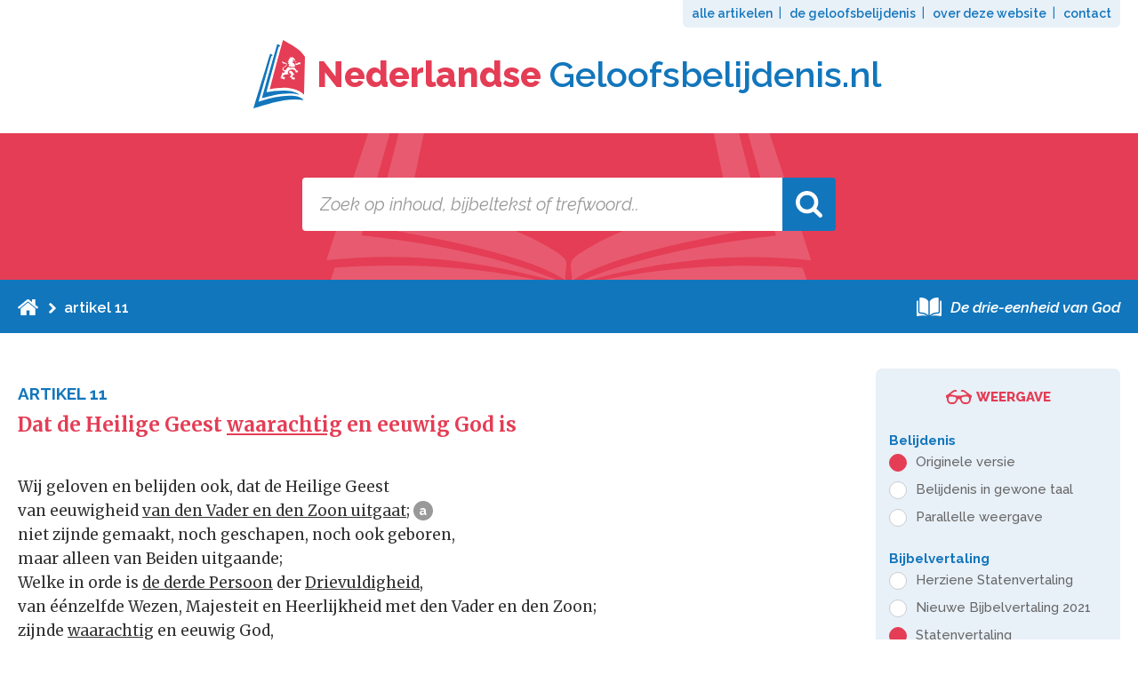

--- FILE ---
content_type: text/html; charset=utf-8
request_url: https://www.nederlandse-geloofsbelijdenis.nl/artikel-11
body_size: 5471
content:
<!DOCTYPE html>
<html lang="nl">
<head>
	<title>Dat de Heilige Geest waarachtig en eeuwig God is | Nederlandse-Geloofsbelijdenis.nl</title>
	<meta name="description" content="Artikel 11 van de Nederlandse Geloofsbelijdenis, met uitgescheven Bijbelteksten in een vertaling van uw voorkeur." />
	<meta name="author" content="Effusion - www.effusion.nl" />
	<base href="https://www.nederlandse-geloofsbelijdenis.nl" />	
	<meta http-equiv="x-ua-compatible" content="ie=edge" />
	
	<meta name="viewport" content="width=device-width, initial-scale=1, minimum-scale=1" />
	<meta name="color-scheme" content="light dark" />
	<meta name="apple-mobile-web-app-title" content="Belijdenis" />
	<meta name="apple-mobile-web-app-capable" content="yes" />
	<meta name="mobile-web-app-capable" content="yes" />
	<meta name="application-name" content="Belijdenis" />
	<meta name="msapplication-config" content="/browserconfig.xml" />
	<meta name="msapplication-TileColor" content="#51b47c" />
	<link rel="manifest" href="https://www.nederlandse-geloofsbelijdenis.nl/manifest.json" />
	
	<link rel="preconnect" href="https://fonts.gstatic.com/" crossorigin />
	<link href="https://fonts.googleapis.com/css?family=Merriweather:300,300i,400,400i,700,700i%7CRaleway:400,400i,500,600,600i,700,800" rel="stylesheet" type="text/css" />
	<link href="https://www.nederlandse-geloofsbelijdenis.nl/layout/css/belijdenis-1761405692.css" rel="stylesheet" type="text/css" />
	
	<link rel="shortcut icon" href="https://www.nederlandse-geloofsbelijdenis.nl/layout/images/iconen/favicon.ico" type="image/x-icon" />
	<link rel="icon" sizes="192x192" href="https://www.nederlandse-geloofsbelijdenis.nl/layout/images/iconen/favicon_192x192.png" />
	<link rel="apple-touch-icon-precomposed" sizes="152x152" href="https://www.nederlandse-geloofsbelijdenis.nl/layout/images/iconen/favicon_152x152.png" />
	<link rel="apple-touch-icon-precomposed" sizes="144x144" href="https://www.nederlandse-geloofsbelijdenis.nl/layout/images/iconen/favicon_144x144.png" />
	<link rel="apple-touch-icon-precomposed" sizes="120x120" href="https://www.nederlandse-geloofsbelijdenis.nl/layout/images/iconen/favicon_120x120.png" />
	<link rel="apple-touch-icon-precomposed" sizes="57x57" href="https://www.nederlandse-geloofsbelijdenis.nl/layout/images/iconen/favicon_57x57.png" />
	<link rel="image_src" href="https://www.nederlandse-geloofsbelijdenis.nl/layout/images/iconen/logo_200x200.gif" />
	<meta name="format-detection" content="telephone=no" />
	
		
	<!-- Global site tag (gtag.js) - Google Analytics -->
	<script type="text/javascript" nonce="cwizjo6hw3ief30odxm21ti5u625r0em" async src="https://www.googletagmanager.com/gtag/js?id=G-417F46KSWM"></script>
	<script type="text/javascript" nonce="cwizjo6hw3ief30odxm21ti5u625r0em">
		window.dataLayer = window.dataLayer || [];
		function gtag(){dataLayer.push(arguments);}
		gtag('js', new Date());
		gtag('config', 'G-417F46KSWM');
	</script>
</head>
<body class="ng origineel" data-item-naam="artikel" data-item-naam-mv="artikelen" data-cache-modus="production">
<div class="outerwrapper">
	<div id="wrapper" class="belijdenis-140 belijdenis">
		<header>
			<div class="wrapper">
				<nav id="hoofdmenu"><ul><li><a href="https://www.nederlandse-geloofsbelijdenis.nl/artikelen">alle artikelen</a></li><li><a href="https://www.nederlandse-geloofsbelijdenis.nl/de-nederlandse-geloofsbelijdenis">de geloofsbelijdenis</a></li><li><a href="https://www.nederlandse-geloofsbelijdenis.nl/over-deze-website">over deze website</a></li><li><a href="https://www.nederlandse-geloofsbelijdenis.nl/contact">contact</a></li></ul></nav>
				<a class="mmenu-trigger" href="#hoofdmenu_mobiel"></a>
				<a class="logo" href="https://www.nederlandse-geloofsbelijdenis.nl">Nederlandse <span>Geloofsbelijdenis.nl</span></a>
			</div>
		</header>
		<section id="zoekbalk" data-belijdenis-versie="origineel">
			<form method="GET" action="https://www.nederlandse-geloofsbelijdenis.nl/zoeken" id="zoeken_header">
            	            	<input type="text" data-default-placeholder="Zoek op inhoud, bijbeltekst of trefwoord.." placeholder="Zoek op inhoud, bijbeltekst of trefwoord.." name="q" id="q" class="zoeken_input" value="" spellcheck="false" autocorrect="off" />
            	<button type="submit" form="zoeken_header" value="submit"></button>
            </form>
		</section><div id="breadcrumbs"><div class="wrapper"><div class="breadcrumbs" itemscope itemtype="http://schema.org/WebPage"><a href="https://www.nederlandse-geloofsbelijdenis.nl" itemprop="breadcrumb" class="home">start</a> <span class="vinkje">&raquo;</span> <strong itemprop="name">artikel 11</strong></div><div class="onderwerp"><a href="https://www.nederlandse-geloofsbelijdenis.nl/onderwerp/de-drie-eenheid-van-god">De drie-eenheid van God</a></div></div></div><section id="belijdenis_item" class="pagina_content tekstgrootte_17"><div class="section_content bewijsteksten_onder_tekst"><div class="content"><h1 class="item_titel"><span>Artikel 11</span> Dat de Heilige Geest waarachtig en eeuwig God is</h1><div class="belijdenis_inhoud"><p>Wij geloven en belijden ook, dat de Heilige Geest <br />van eeuwigheid van den Vader en den Zoon uitgaat; <a href="#bewijsteksten-bekijken" class="verwijzing a" data-verwijstekst="11-a">a</a> <br />niet zijnde gemaakt, noch geschapen, noch ook geboren, <br />maar alleen van Beiden uitgaande; <br />Welke in orde is de derde Persoon der Drievuldigheid, <br />van &eacute;&eacute;nzelfde Wezen, Majesteit en Heerlijkheid met den Vader en den Zoon; <br />zijnde waarachtig en eeuwig God, <br />gelijk ons de Heilige Schriften leren. <a href="#bewijsteksten-bekijken" class="verwijzing b" data-verwijstekst="11-b">b</a> </p></div></div><div class="navigatie"><a href="https://www.nederlandse-geloofsbelijdenis.nl/artikel-10" class="nav prev" title="bekijk het vorige artiel">bekijk het vorige artikel</a><a href="https://www.nederlandse-geloofsbelijdenis.nl/artikel-12" class="nav next" title="bekijk het volgende artikel">bekijk het volgende artikel</a><div class="digibord_scroll"><a href="#scroll-up" class="digibord_scroll_up" title="scroll omhoog" onclick="return false"></a><a href="#scroll-down" class="digibord_scroll_down" title="scroll omlaag" onclick="return false"></a></div></div><div class="bewijsteksten"><h2>Bewijsteksten</h2><div class="blok_bewijsteksten" data-referentie="a" ><a href="#" class="referentie a">a</a><p class="bewijstekst">Indien gij Mij liefhebt, zo bewaart Mijn geboden. En Ik zal den Vader bidden, en Hij zal u een anderen Trooster geven, opdat Hij bij u blijve in der eeuwigheid; <em>Namelijk</em> den Geest der waarheid, Welken de wereld niet kan ontvangen; want zij ziet Hem niet, en kent Hem niet; maar gij kent Hem; want Hij blijft bij ulieden, en zal in u zijn. <a href="https://www.nederlandse-geloofsbelijdenis.nl/zoeken?q=&type=bewijstekst&bijbelboek=43&hoofdstuk=14&vers_start=15&vers_einde=17" rel="noindex,nofollow" class="locatie">Johannes 14:15-17</a></p><p class="bewijstekst">Maar de Trooster, de Heilige Geest, Welken de Vader zenden zal in Mijn Naam, Die zal u alles leren, en zal u indachtig maken alles, wat Ik u gezegd heb. <a href="https://www.nederlandse-geloofsbelijdenis.nl/zoeken?q=&type=bewijstekst&bijbelboek=43&hoofdstuk=14&vers_start=26" rel="noindex,nofollow" class="locatie">Johannes 14:26</a></p><p class="bewijstekst">Maar wanneer de Trooster zal gekomen zijn, Dien Ik u zenden zal van den Vader, <em>namelijk</em> de Geest der waarheid, Die van den Vader uitgaat, Die zal van Mij getuigen. <a href="https://www.nederlandse-geloofsbelijdenis.nl/zoeken?q=&type=bewijstekst&bijbelboek=43&hoofdstuk=15&vers_start=26" rel="noindex,nofollow" class="locatie">Johannes 15:26</a></p><p class="bewijstekst">Doch gijlieden zijt niet in het vlees, maar in den Geest, zo anders de Geest Gods in u woont. Maar zo iemand den Geest van Christus niet heeft, die komt Hem niet toe. <a href="https://www.nederlandse-geloofsbelijdenis.nl/zoeken?q=&type=bewijstekst&bijbelboek=45&hoofdstuk=8&vers_start=9" rel="noindex,nofollow" class="locatie">Romeinen 8:9</a></p></div><div class="blok_bewijsteksten" data-referentie="b" ><a href="#" class="referentie b">b</a><p class="bewijstekst">De aarde nu was woest en ledig, en duisternis was op den afgrond; en de Geest Gods zweefde op de wateren. <a href="https://www.nederlandse-geloofsbelijdenis.nl/zoeken?q=&type=bewijstekst&bijbelboek=1&hoofdstuk=1&vers_start=2" rel="noindex,nofollow" class="locatie">Genesis 1:2</a></p><p class="bewijstekst">Gaat dan henen, onderwijst al de volken, dezelve dopende in de Naam des Vaders, en des Zoons, en des Heiligen Geestes; lerende hen onderhouden alles, wat Ik u geboden heb. <a href="https://www.nederlandse-geloofsbelijdenis.nl/zoeken?q=&type=bewijstekst&bijbelboek=40&hoofdstuk=28&vers_start=19" rel="noindex,nofollow" class="locatie">Mattheüs 28:19</a></p><p class="bewijstekst">En Petrus zeide: Ananias, waarom heeft de satan uw hart vervuld, dat gij den Heiligen Geest liegen zoudt, en onttrekken van den prijs des lands? Zo het gebleven ware, bleef het niet uw, en verkocht zijnde, was het niet in uw macht? Wat is het, dat gij deze daad in uw hart hebt voorgenomen? Gij hebt den mensen niet gelogen, maar Gode. <a href="https://www.nederlandse-geloofsbelijdenis.nl/zoeken?q=&type=bewijstekst&bijbelboek=44&hoofdstuk=5&vers_start=3&vers_einde=4" rel="noindex,nofollow" class="locatie">Handelingen 5:3-4</a></p><p class="bewijstekst">Doch God heeft <em>het</em> ons geopenbaard door Zijn Geest; want de Geest onderzoekt alle dingen, ook de diepten Gods. <a href="https://www.nederlandse-geloofsbelijdenis.nl/zoeken?q=&type=bewijstekst&bijbelboek=46&hoofdstuk=2&vers_start=10" rel="noindex,nofollow" class="locatie">1 Korinthe 2:10</a></p><p class="bewijstekst">Weet gij niet, dat gij Gods tempel zijt, en de Geest Gods in ulieden woont? <a href="https://www.nederlandse-geloofsbelijdenis.nl/zoeken?q=&type=bewijstekst&bijbelboek=46&hoofdstuk=3&vers_start=16" rel="noindex,nofollow" class="locatie">1 Korinthe 3:16</a></p><p class="bewijstekst">En dit waart gij sommigen; maar gij zijt afgewassen, maar gij zijt geheiligd, maar gij zijt gerechtvaardigd, in den Naam van den Heere Jezus, en door den Geest onzes Gods. <a href="https://www.nederlandse-geloofsbelijdenis.nl/zoeken?q=&type=bewijstekst&bijbelboek=46&hoofdstuk=6&vers_start=11" rel="noindex,nofollow" class="locatie">1 Korinthe 6:11</a></p><p class="bewijstekst">Deze is het, Die gekomen is door water en bloed, <em>namelijk</em> Jezus, de Christus; niet door het water alleen, maar door het water en het bloed. En de Geest is het, Die getuigt, dat de Geest de waarheid is. <a href="https://www.nederlandse-geloofsbelijdenis.nl/zoeken?q=&type=bewijstekst&bijbelboek=62&hoofdstuk=5&vers_start=6" rel="noindex,nofollow" class="locatie">1 Johannes 5:6</a></p><p class="bewijstekst">Opdat Hij u geve, naar den rijkdom Zijner heerlijkheid, met kracht versterkt te worden door Zijn Geest in den inwendigen mens. <a href="https://www.nederlandse-geloofsbelijdenis.nl/zoeken?q=&type=bewijstekst&bijbelboek=49&hoofdstuk=3&vers_start=16" rel="noindex,nofollow" class="locatie">Efeze 3:16</a></p></div></div><div class="trefwoorden"><h2>Trefwoorden</h2><a href="https://www.nederlandse-geloofsbelijdenis.nl/zoeken?q=Heilige Geest&type=trefwoord">Heilige Geest</a>, <a href="https://www.nederlandse-geloofsbelijdenis.nl/zoeken?q=Godheid&type=trefwoord">Godheid</a>, <a href="https://www.nederlandse-geloofsbelijdenis.nl/zoeken?q=Drie-eenheid&type=trefwoord">Drie-eenheid</a><div class="printen_opslaan" data-id="140"><a href="/tekst-downloaden?id=140&type=item&download=pdf" class="pdf" title="Sla deze tekst op als PDF">pdf</a><a href="/tekst-downloaden?id=140&type=item&download=word" class="doc" title="Sla deze tekst op als Word document">doc</a><a href="#pagina-afdrukken" class="printen" title="Druk deze tekst af">printen</a></div></div></div><aside>
	
		
	
	<div class="weergave">
		<h2>Weergave</h2>
		
				
		<div class="voorkeur_blok" data-voorkeur="belijdenis_versie">
			<h3>Belijdenis</h3>
			<div class="input_wrapper radio">
				<input type="radio" name="belijdenis_versie" id="belijdenis_versie1" value="origineel" data-mobiele-instellingen="origineel" checked="checked" /> 
				<label for="belijdenis_versie1" class="radiobutton">Originele versie</label>
			</div>
			<div class="input_wrapper radio">
				<input type="radio" name="belijdenis_versie" id="belijdenis_versie2" value="hedendaags" data-mobiele-instellingen="hedendaags"  /> 
				<label for="belijdenis_versie2" class="radiobutton">Belijdenis in gewone taal</label>
			</div>
							<div class="input_wrapper radio">
					<input type="radio" name="belijdenis_versie" id="belijdenis_versie3" value="parallel" data-mobiele-instellingen="parallel"  /> 
					<label for="belijdenis_versie3" class="radiobutton">Parallelle weergave</label>
				</div>
					</div>
		
				
		<div class="voorkeur_blok" data-voorkeur="bijbelvertaling">
			<h3>Bijbelvertaling</h3>
			<div class="input_wrapper radio">
				<input type="radio" name="bijbelvertaling" id="bijbelvertaling1" value="hsv" data-mobiele-instellingen="HSV"  /> 
				<label for="bijbelvertaling1" class="radiobutton">Herziene Statenvertaling</label>
			</div>
			<div class="input_wrapper radio">
				<input type="radio" name="bijbelvertaling" id="bijbelvertaling2" value="nbv21" data-mobiele-instellingen="NBV21"  /> 
				<label for="bijbelvertaling2" class="radiobutton">Nieuwe Bijbelvertaling 2021</label>
			</div>
			<div class="input_wrapper radio">
				<input type="radio" name="bijbelvertaling" id="bijbelvertaling3" value="sv" data-mobiele-instellingen="SV" checked="checked" /> 
				<label for="bijbelvertaling3" class="radiobutton">Statenvertaling</label>
			</div>
			<div class="input_wrapper radio">
				<input type="radio" name="bijbelvertaling" id="bijbelvertaling4" value="nbg51" data-mobiele-instellingen="NBG51"  /> 
				<label for="bijbelvertaling4" class="radiobutton">NBG-vertaling 1951</label>
			</div>
		</div>
		
				
		<div class="voorkeur_blok" data-voorkeur="bijbeltekst_weergave">
			<h3>Bijbeltekst weergave</h3>
			<div class="input_wrapper radio">
				<input type="radio" name="bijbeltekst_weergave" id="bijbeltekst_weergave1" value="onder_tekst" data-mobiele-instellingen="onder tekst" checked="checked" /> 
				<label for="bijbeltekst_weergave1" class="radiobutton">Teksten onder het artikel</label>
			</div>
			<div class="input_wrapper radio">
				<input type="radio" name="bijbeltekst_weergave" id="bijbeltekst_weergave2" value="naast_tekst" data-mobiele-instellingen="naast tekst"  /> 
				<label for="bijbeltekst_weergave2" class="radiobutton">Teksten naast het artikel</label>
			</div>
		</div>
		
				
		
		
			
		<div class="voorkeur_blok" data-voorkeur="tekstgrootte">
			<h3>Tekstgrootte</h3>
			<input type="range" name="tekstgrootte" id="tekstgrootte" min="12" max="24" step="1" value="17" data-orientation="horizontal" />
		</div>
	</div>
	
	
	
	<div class="hulpmiddelen ng">
		
		<div class="voorkeur_blok" data-voorkeur="tools">
			<h2>Hulpmiddelen</h2>
			<div class="input_wrapper">
				<input type="checkbox" name="leer_modus" id="leer_modus" value="1"  /> 
				<label for="leer_modus" class="checkbox">Artikel in stukjes leren</label>
			</div>
			<div class="input_wrapper">
				<input type="checkbox" name="digibord_modus" id="digibord_modus" value="1"  /> 
				<label for="digibord_modus" class="checkbox">Digibord modus</label>
			</div>
		</div>
	</div>
</aside>		</section>
		<div id="clearfooter"></div>
	</div>
	<footer class="belijdenis">
		<div class="boven">
			<div class="wrapper">
				<h2 class="onderdeel_van">
					<img src="/layout/images/logo_belijdenis_nu.png" alt="Belijdenis.nu" />
					<a href="https://www.belijdenis.nu">
						<span class="subtitel">Onderdeel van: </span>
						<span class="naam">Belijdenis<b>.nu</b></span>
					</a>
				</h2>
				<hr>
				
				<div class="bn_websites">
					<div class="lijst deze_website">
						<h3>Nederlandse Geloofsbelijdenis</h3>
						<ul><li><a href="https://www.nederlandse-geloofsbelijdenis.nl/artikelen">alle artikelen</a></li><li><a href="https://www.nederlandse-geloofsbelijdenis.nl/de-nederlandse-geloofsbelijdenis">de geloofsbelijdenis</a></li><li><a href="https://www.nederlandse-geloofsbelijdenis.nl/over-deze-website">over deze website</a></li><li><a href="https://www.nederlandse-geloofsbelijdenis.nl/contact">contact</a></li></ul>					</div>
					
					<div class="lijst">
						<h3>Belijdenissen</h3>
						<ul>
							<li><a href="https://www.heidelbergse-catechismus.nl" class="btn hc" title="Heidelbergse Catechismus (1563) met hedendaagse versie, uitleg van moeilijke woorden en bewijsteksten">Heidelbergse Catechismus</a></li>
							<li><a href="https://www.nederlandse-geloofsbelijdenis.nl" class="btn ng" title="Nederlandse Geloofsbelijdenis (1561) met hedendaagse versie, uitleg van moeilijke woorden en bewijsteksten">Nederlandse Geloofsbelijdenis</a></li>
							<li><a href="https://www.dordtse-leerregels.nl" class="btn dl" title="Dordtse Leerregels (1619) met eenvoudige versie, uitleg van moeilijke woorden en bewijsteksten">Dordtse Leerregels</a></li>
						</ul>
					</div>
					
					<div class="lijst">
						<h3>Liturgie</h3>
						<ul>
							<li><a href="https://www.liturgie.nu/psalmen" class="btn li_psa" title="Psalmen uit de berijming van 1773, met uitleg van moeilijke woorden en muziekspeler">Psalmen (1773)</a></li>
							<li><a href="https://www.liturgie.nu/gezangen" class="btn li_gez" title="Gezangen uit de berijming van 1773, met uitleg van moeilijke woorden en muziekspeler">Gezangen</a></li>
							<li><a href="https://www.liturgie.nu/formulieren" class="btn li_for" title="Liturgische formulieren in diverse versies (parallel naast elkaar), met uitleg van moeilijke woorden">Formulieren <span class="badge beta" title="Deze website is nog in ontwikkeling">Beta</span></a></li>
						</ul>
					</div>
					
					<div class="lijst">
						<h3>Bijbelstudie</h3>
						<ul>
							<li><a href="https://www.messias.nu" class="btn me" title="Bekijk ruim 130 profetieën uit het Oude Testament over de Messias, met bijbehorende vervulling in het Nieuwe Testament">Messiaanse beloften</a></li>
							<li><a href="https://www.bijbelse-tijdlijn.nl" class="btn tl" title="Bekijk op een tijdlijn de Bijbelboeken, bijbelse personen, de bloedlijn van Jezus en belangrijke gebeurtenissen en leer zo de Bijbel beter begrijpen.">Bijbelse tijdlijn</a></li>
						</ul>
					</div>
				</div>
				 
				<div class="apps">
					<h3>Download de app</h3>
					<a href="https://play.google.com/store/apps/details?id=nu.belijdenis.app" class="android badge" title="Download de Android app voor offline gebruik">Download de app in de Playstore (Android)</a>
					<a href="https://apps.apple.com/us/app/belijdenis-nu/id1478129365" class="ios badge" title="Download de iOS (Apple) app voor offline gebruik">Download de app in de App Store (iOS)</a>
				</div>
							</div>
		</div>
		<div class="onder">
			<div class="wrapper">
				<div class="copyright">
						<span class="copyright_tekst">
							&copy; 2025 <span class="resp">- <a href="https://www.belijdenis.nu">Belijdenis.nu</a></span> 
						</span>
						<span class="links">
						 
							<span class="divider">|</span> <a href="https://www.nederlandse-geloofsbelijdenis.nl/sitemap">sitemap</a>
						 
							<span class="divider">|</span> <a href="https://www.nederlandse-geloofsbelijdenis.nl/auteursrecht">auteursrecht</a> 
													<span class="divider">|</span> <a href="https://www.belijdenis.nu/gift">steun deze website</a> 
							<span class="divider">|</span> <a href="https://www.nederlandse-geloofsbelijdenis.nl/privacy-verklaring">privacy</a> 
							<span class="divider">|</span> een product van <a href="https://www.effusion.nl">Effusion</a>
						</span>
				</div>
				<div id="share">
					<span class="titel"><b>Deel</b> deze belijdenis:</span>		
					<div id="shareme" data-text="Dat de Heilige Geest waarachtig en eeuwig God is | Nederlandse Geloofsbelijdenis.nl"></div>
				</div>
			</div>
		</div>	
	</footer>
	<div id="digibord_header">
		<div class="breadcrumbs" itemscope itemtype="http://schema.org/WebPage"><a href="https://www.nederlandse-geloofsbelijdenis.nl" itemprop="breadcrumb" class="home">start</a> <span class="vinkje">&raquo;</span> <strong itemprop="name">artikel 11</strong></div>		<div id="klok"></div>
		<ul class="instellingen">
			<li><a href="#" title="zoeken in deze belijdenis" class="zoeken">zoeken</a></li>
			<li><a href="#" title="scherm fullscreen maken" class="fullscreen">fullscreen</a></li>
			<li><a href="#" title="digibord modus sluiten" class="sluiten">sluiten</a></li>
		</ul>
	</div>
	</div>

	<div class="mobiele_instellingen belijdenis">
		
					
			<a href="#" class="instelling versie" data-voorkeur="belijdenis_versie">origineel</a>
			<div class="scheiding"></div>
			
			<a href="#" class="instelling bijbelvertaling" data-voorkeur="bijbelvertaling">SV</a>
			<div class="scheiding"></div>
			
							<a href="#" class="instelling weergave" data-voorkeur="bijbeltekst_weergave">onder tekst</a>
				<div class="scheiding"></div>
						
							
			<a href="#" class="instelling tekstgrootte" data-voorkeur="tekstgrootte">17</a>
			<div class="scheiding"></div>
			
			<a href="#" class="instelling leer_modus" data-voorkeur="leer_modus"><span class="resp1">leermodus</span><span class="resp2">leren</span></a>
			
			</div>

<script type="text/javascript" src="https://www.nederlandse-geloofsbelijdenis.nl/layout/js/serviceworker.js"></script>
<script type="text/javascript" src="https://www.nederlandse-geloofsbelijdenis.nl/layout/js/belijdenis-1762170680.js"></script>

<script defer src="https://static.cloudflareinsights.com/beacon.min.js/vcd15cbe7772f49c399c6a5babf22c1241717689176015" integrity="sha512-ZpsOmlRQV6y907TI0dKBHq9Md29nnaEIPlkf84rnaERnq6zvWvPUqr2ft8M1aS28oN72PdrCzSjY4U6VaAw1EQ==" nonce="cwizjo6hw3ief30odxm21ti5u625r0em" data-cf-beacon='{"version":"2024.11.0","token":"89789696a71f4d0cb18aaef23a2cb547","r":1,"server_timing":{"name":{"cfCacheStatus":true,"cfEdge":true,"cfExtPri":true,"cfL4":true,"cfOrigin":true,"cfSpeedBrain":true},"location_startswith":null}}' crossorigin="anonymous"></script>
</body>
</html>

--- FILE ---
content_type: text/css;charset=UTF-8
request_url: https://www.nederlandse-geloofsbelijdenis.nl/layout/css/belijdenis-1761405692.css
body_size: 25754
content:
:root{--hoofdkleur1:#E43D55;--hoofdkleur1_rgb:228,61,85;--hoofdkleur1_filter:brightness(0) saturate(100%) invert(34%) sepia(44%) saturate(2498%) hue-rotate(324deg) brightness(92%) contrast(94%);--hoofdkleur2:#1276BC;--hoofdkleur2_rgb:18,118,188;--hoofdkleur_licht1:#E8F0F8;--hoofdkleur_licht1_rgb:232,240,248;--type_website:ng}.raleway{font-family:'Raleway',Helvetica,Arial,sans-serif}.clearfix:after{content:"";visibility:hidden;display:block;height:0;clear:both}.ellipsis{white-space:nowrap;overflow:hidden;text-overflow:ellipsis}:root{--bg_wit:#fff;--color_tekst:#333333}*{margin:0;padding:0;border:0;outline:none;-webkit-font-smoothing:antialiased;-moz-osx-font-smoothing:grayscale}html{overflow-y:scroll}html,body,.outerwrapper{height:100%;width:100%;min-width:300px;background:var(--bg_wit)}body{position:relative}.outerwrapper{float:left;position:relative}#wrapper{height:auto;margin:0 auto -73px auto;min-height:100%;position:relative;background:var(--bg_wit)}@media (prefers-color-scheme:dark){:root{--bg_wit:#000;--color_tekst:#fff;--hoofdkleur2:var(--hoofdkleur1);--hoofdkleur_licht1:rgba(255,255,255,0.15);--hoofdkleur_licht1_rgb:255,255,255}}@media all and (max-width:920px){#wrapper{margin-bottom:0;min-height:auto}}@media all and (max-width:680px){#wrapper{min-height:0}}@media only screen and (-webkit-min-device-pixel-ratio:1.5),only screen and (-o-min-device-pixel-ratio:3/2),only screen and (min--moz-device-pixel-ratio:1.5),only screen and (min-device-pixel-ratio:1.5){header .logo:before,#zoekbalk:before,#zoekbalk form button:before,#breadcrumbs .onderwerp a:before,#breadcrumbs .breadcrumbs .home,#breadcrumbs .breadcrumbs .vinkje,.pagina_404 section#tekst a.button:before,.overzichtspagina .overzicht_header a.nav,.overzichtspagina .onderwerpen_overzicht a:after,#belijdenis_hoofdstuk .overzicht_header a.nav,#belijdenis_item .navigatie a.nav,#belijdenis_item .bewijsteksten_naast_tekst .bewijsteksten .navigatie_referenties a.nav,.trefwoorden .printen_opslaan a,aside .weergave h2:before,aside .hulpmiddelen h2:before,.mobiele_instellingen .instelling:before,#home .home_inhoud .blokje h2:before,footer #share a,#zoekresultaten .geen_resultaten .tip:before,#digibord_header .instellingen a:before,.digibord_modus .digibord_scroll a,.leer_modus .leermodus_controls a:before,.pagina_over_belijdenis section#tekst .content_links h2:before,header .mmenu-trigger:after,.mm-logo,.overzichtspagina .belijdenis_overzicht.geen_hoofdstuk li:after,.bn.homepagina .keuze h2:after,#home .onderwerp .btn_alle_items:after,#home .onderwerp li>a:after,.bn.homepagina .apps .badge,footer .boven .apps .badge,.homepagina #home .keuze h2 span:before,.button.pijl:after,#belijdenis_item .onberijmde_tekst h2 span a.bijbelvertaling-aanpassen:before,.mobiele_voorkeur_instellen.psalm_kiezer ul li a.terug:before,.li .mobiele_instellingen.liturgie_psalm .psalm_afspelen_button:before,.digibord_modus #digibord_header .breadcrumbs .home,.breadcrumbs .vinkje,#breadcrumbs .printen_opslaan a,.tijdlijn .tijdlijn_content.gebeurtenis .tijdlijn_item .metadata .bijbel:before,.tijdlijn .tijdlijn_nav,.tijdlijn .tijdlijn_content.legenda div:before,#belijdenis_item .psalmen_onderwerpen .messiaans h2:before,.tijdlijn .tijdlijn_content.gebeurtenis .tijdlijn_item .davidster,#belijdenis_item .psalm_muziek .mp3_speler .controls button.snelheid:before,#belijdenis_item .psalm_muziek .mp3_speler .audioplayer .audioplayer-playpause a,.tijdlijn .tijdlijn_content.tijdvak .tijdlijn_item .titel strong:before,footer .boven .bn_websites ul li:before,#belijdenis_item .extra_uitleg:before,.pagina_gift #formulier.giftenformulier .ideal_logo .logo{background-image:url('../images/sprite@2x.png?v=1706550699') !important;background-size:600px 530px !important}}body{color:var(--color_tekst);font-family:'Merriweather',Helvetica,Arial,Verdana,serif;font-size:15px;line-height:1.6em}p{margin-bottom:28px}pre{clear:both;display:block;margin:40px 0}b,strong{font-weight:700}.groen{color:var(--hoofdkleur1)}.blauw{color:var(--hoofdkleur2)}.lichtblauw{color:var(--hoofdkleur_licht1)}a:link,a:visited{color:var(--color_tekst);text-decoration:underline}h1{font-family:'Merriweather',Helvetica,Arial,sans-serif;font-size:22px;line-height:30px;color:var(--hoofdkleur1);font-weight:700;margin-bottom:30px}h2{font-family:'Merriweather',Helvetica,Arial,sans-serif;font-size:21px;color:var(--hoofdkleur1);font-weight:700}h3{font-family:'Merriweather',Helvetica,Arial,sans-serif;font-size:20px;color:var(--hoofdkleur2);font-weight:700}h4{font-size:1.05em;font-weight:600;color:var(--hoofdkleur1)}sub{vertical-align:baseline}section ul,.modal .content ul,.tippy-box[data-theme~='belijdenis'] ul,section ol,.modal .content ol,.tippy-box[data-theme~='belijdenis'] ol,section dl,.modal .content dl,.tippy-box[data-theme~='belijdenis'] dl,section dt,.modal .content dt,.tippy-box[data-theme~='belijdenis'] dt,section dd,.modal .content dd,.tippy-box[data-theme~='belijdenis'] dd{margin-left:20px;margin-bottom:22px}section ul ul,.modal .content ul ul,.tippy-box[data-theme~='belijdenis'] ul ul,section ol ul,.modal .content ol ul,.tippy-box[data-theme~='belijdenis'] ol ul,section dl ul,.modal .content dl ul,.tippy-box[data-theme~='belijdenis'] dl ul,section dt ul,.modal .content dt ul,.tippy-box[data-theme~='belijdenis'] dt ul,section dd ul,.modal .content dd ul,.tippy-box[data-theme~='belijdenis'] dd ul{margin-bottom:0}section.tekstgrootte_12,.modal .content.tekstgrootte_12,.tippy-box[data-theme~='belijdenis'].tekstgrootte_12{font-size:12px}section.tekstgrootte_13,.modal .content.tekstgrootte_13,.tippy-box[data-theme~='belijdenis'].tekstgrootte_13{font-size:13px}section.tekstgrootte_14,.modal .content.tekstgrootte_14,.tippy-box[data-theme~='belijdenis'].tekstgrootte_14{font-size:14px}section.tekstgrootte_15,.modal .content.tekstgrootte_15,.tippy-box[data-theme~='belijdenis'].tekstgrootte_15{font-size:15px}section.tekstgrootte_16,.modal .content.tekstgrootte_16,.tippy-box[data-theme~='belijdenis'].tekstgrootte_16{font-size:16px}section.tekstgrootte_17,.modal .content.tekstgrootte_17,.tippy-box[data-theme~='belijdenis'].tekstgrootte_17{font-size:17px}section.tekstgrootte_18,.modal .content.tekstgrootte_18,.tippy-box[data-theme~='belijdenis'].tekstgrootte_18{font-size:18px}section.tekstgrootte_19,.modal .content.tekstgrootte_19,.tippy-box[data-theme~='belijdenis'].tekstgrootte_19{font-size:19px}section.tekstgrootte_20,.modal .content.tekstgrootte_20,.tippy-box[data-theme~='belijdenis'].tekstgrootte_20{font-size:20px}section.tekstgrootte_21,.modal .content.tekstgrootte_21,.tippy-box[data-theme~='belijdenis'].tekstgrootte_21{font-size:21px}section.tekstgrootte_22,.modal .content.tekstgrootte_22,.tippy-box[data-theme~='belijdenis'].tekstgrootte_22{font-size:22px}section.tekstgrootte_23,.modal .content.tekstgrootte_23,.tippy-box[data-theme~='belijdenis'].tekstgrootte_23{font-size:23px}section.tekstgrootte_24,.modal .content.tekstgrootte_24,.tippy-box[data-theme~='belijdenis'].tekstgrootte_24{font-size:24px}section .no_margin,.modal .content .no_margin,.tippy-box[data-theme~='belijdenis'] .no_margin{margin-bottom:0}section .no_top_margin,.modal .content .no_top_margin,.tippy-box[data-theme~='belijdenis'] .no_top_margin{margin-top:-28px}.digibord_modus section.tekstgrootte_12,.digibord_modus .modal .content.tekstgrootte_12,.digibord_modus .tippy-box[data-theme~='belijdenis'].tekstgrootte_12{font-size:16px}.digibord_modus section.tekstgrootte_13,.digibord_modus .modal .content.tekstgrootte_13,.digibord_modus .tippy-box[data-theme~='belijdenis'].tekstgrootte_13{font-size:17px}.digibord_modus section.tekstgrootte_14,.digibord_modus .modal .content.tekstgrootte_14,.digibord_modus .tippy-box[data-theme~='belijdenis'].tekstgrootte_14{font-size:18px}.digibord_modus section.tekstgrootte_15,.digibord_modus .modal .content.tekstgrootte_15,.digibord_modus .tippy-box[data-theme~='belijdenis'].tekstgrootte_15{font-size:19px}.digibord_modus section.tekstgrootte_16,.digibord_modus .modal .content.tekstgrootte_16,.digibord_modus .tippy-box[data-theme~='belijdenis'].tekstgrootte_16{font-size:20px}.digibord_modus section.tekstgrootte_17,.digibord_modus .modal .content.tekstgrootte_17,.digibord_modus .tippy-box[data-theme~='belijdenis'].tekstgrootte_17{font-size:21px}.digibord_modus section.tekstgrootte_18,.digibord_modus .modal .content.tekstgrootte_18,.digibord_modus .tippy-box[data-theme~='belijdenis'].tekstgrootte_18{font-size:22px}.digibord_modus section.tekstgrootte_19,.digibord_modus .modal .content.tekstgrootte_19,.digibord_modus .tippy-box[data-theme~='belijdenis'].tekstgrootte_19{font-size:23px}.digibord_modus section.tekstgrootte_20,.digibord_modus .modal .content.tekstgrootte_20,.digibord_modus .tippy-box[data-theme~='belijdenis'].tekstgrootte_20{font-size:24px}.digibord_modus section.tekstgrootte_21,.digibord_modus .modal .content.tekstgrootte_21,.digibord_modus .tippy-box[data-theme~='belijdenis'].tekstgrootte_21{font-size:25px}.digibord_modus section.tekstgrootte_22,.digibord_modus .modal .content.tekstgrootte_22,.digibord_modus .tippy-box[data-theme~='belijdenis'].tekstgrootte_22{font-size:26px}.digibord_modus section.tekstgrootte_23,.digibord_modus .modal .content.tekstgrootte_23,.digibord_modus .tippy-box[data-theme~='belijdenis'].tekstgrootte_23{font-size:27px}.digibord_modus section.tekstgrootte_24,.digibord_modus .modal .content.tekstgrootte_24,.digibord_modus .tippy-box[data-theme~='belijdenis'].tekstgrootte_24{font-size:28px}.afbeelding_links{float:left;margin:0 10px 10px 0}.afbeelding_rechts{float:right;margin:0 0 10px 10px}.intro{font-family:'Raleway',Helvetica,Arial,sans-serif;font-size:1.2em;line-height:1.4em;text-align:center;color:var(--hoofdkleur1);font-style:italic}.intro a:link,.intro a:visited{color:var(--hoofdkleur1)}.content_links{background:var(--hoofdkleur_licht1);width:250px;padding:18px 20px;border-radius:5px;margin:0;font-size:0.95em}.kolommen{max-width:1350px;overflow:hidden;padding:0;margin:30px auto}.kolommen ul{list-style:none;margin:0}.kolommen.twee li{margin-bottom:22px;width:44%;float:left;margin:2.5% 3%}.kolommen.drie li{margin-bottom:22px;width:28%;float:left;margin:2.5%}.kolommen.vier li{margin-bottom:22px;width:21%;float:left;margin:2.5% 2%}.kolommen li:before{display:none}.kolommen strong{display:block;font-size:1.2em;color:var(--hoofdkleur1);font-family:'Raleway',Helvetica,Arial,sans-serif;position:relative;margin:0 0 15px 0;text-align:center}span.is_revisie{display:inline-block !important;vertical-align:middle;margin-top:-0.4em;text-align:center;width:0.8em;padding:0.4em !important;border-radius:5em;font-size:0.7em !important;line-height:0.8em !important;color:#fff !important;font-weight:bold;font-family:'Raleway',Helvetica,Arial,sans-serif;background:var(--hoofdkleur_licht1);aspect-ratio:1;text-transform:none !important;cursor:pointer}span.is_revisie:hover{background:var(--hoofdkleur1)}span.is_revisie:before{content:"r"}footer{font-size:14px;font-family:'Raleway',Helvetica,Arial,sans-serif;font-weight:500}@media (prefers-color-scheme:dark){h1,.intro{color:#fff}}@media all and (max-width:680px){body{line-height:24px}.kolommen{padding:0;margin:0}.kolommen.drie li,.kolommen.vier li{width:100%;margin:20px 0 30px 0;float:none}}@media all and (max-width:580px){body{font-size:15px;line-height:24px}section h2{font-size:18px;margin-bottom:1px}section h3{font-size:17px;margin-bottom:1px}.kolommen strong{font-size:1.1em;text-align:left}}@media all and (max-width:480px){.intro{text-align:left}}@media all and (max-width:400px){body{font-size:14px;line-height:22px}}.no-touch-device .option-hover,.no-touch-device .option-hover:hover,.no-touch-device .option-selected{background-color:#fafafa;color:var(--hoofdkleur2)}.no-touch-device .option-item:hover{background-color:#f2f2f2}.no-touch-device input[type=radio]+label:hover:before,.no-touch-device input[type=checkbox].radio+label:hover:before{border-color:var(--hoofdkleur1)}.no-touch-device input[type=radio] a:hover,.no-touch-device input[type=checkbox].radio a:hover,.no-touch-device input[type=radio] a:active,.no-touch-device input[type=checkbox].radio a:active{color:var(--hoofdkleur1)}.no-touch-device a:hover,.no-touch-device a:active{color:var(--hoofdkleur1);text-decoration:underline}.no-touch-device .intro a:hover,.no-touch-device .intro a:active{color:var(--hoofdkleur2)}.no-touch-device .dl .intro a:hover,.no-touch-device dl .intro a:active{color:var(--hoofdkleur1)}.no-touch-device footer a:hover,.no-touch-device footer a:active{color:color-mix(in srgb, var(--hoofdkleur2), black 5%);text-decoration:none}.no-touch-device header nav a:hover,.no-touch-device footer nav a:hover,.no-touch-device header nav a:active,.no-touch-device footer nav a:active{color:var(--hoofdkleur1);text-decoration:none}.no-touch-device footer #share a:hover,.no-touch-device footer #share a:active{background-color:var(--hoofdkleur2)}.no-touch-device footer .boven .bn_websites ul li a:hover,.no-touch-device footer .boven .bn_websites ul li a:active{color:#2FA5DE}.no-touch-device footer .boven .apps .badge:hover,.no-touch-device footer .boven .apps .badge:active{opacity:0.9}.no-touch-device footer a:hover,.no-touch-device footer a:active{color:var(--hoofdkleur1)}.no-touch-device #zoekbalk form button:hover,.no-touch-device #zoekbalk form button:active{background-color:color-mix(in srgb, var(--hoofdkleur2), black 5%)}.no-touch-device #zoekbalk form .bewijstekst_hulp a.sluiten:hover,.no-touch-device #zoekbalk form .bewijstekst_hulp a.sluiten:active{color:#aaa}.no-touch-device #breadcrumbs a:hover,.no-touch-device #breadcrumbs a:active{color:var(--hoofdkleur1);text-decoration:none}.no-touch-device #breadcrumbs .printen_opslaan a:hover,.no-touch-device #breadcrumbs .printen_opslaan a:active{opacity:0.8}.no-touch-device .overzichtspagina .overzicht_header a.nav:hover,.no-touch-device .overzichtspagina .overzicht_header a.nav:active{background-color:var(--hoofdkleur2)}.no-touch-device .overzichtspagina .belijdenis_overzicht.geen_hoofdstuk li:hover{background:#fafafa}.no-touch-device .overzichtspagina .belijdenis_overzicht a.hoofdstuk:hover,.no-touch-device .overzichtspagina .belijdenis_overzicht a.hoofdstuk:active{color:var(--hoofdkleur1)}.no-touch-device .overzichtspagina .onderwerpen_overzicht a:hover,.no-touch-device .overzichtspagina .onderwerpen_overzicht a:active{color:var(--hoofdkleur1);text-decoration:none}.no-touch-device .overzichtspagina .belijdenis_overzicht li.psalm_item .psalm:hover,.no-touch-device .overzichtspagina .belijdenis_overzicht li.psalm_item .psalm:active{color:var(--hoofdkleur2)}.no-touch-device .overzichtspagina .alfabetische_keuze li a:hover,.no-touch-device .overzichtspagina .alfabetische_keuze li a:active{background-color:rgba(var(--hoofdkleur2_rgb), 0.2)}.no-touch-device .overzichtspagina .psalm_keuze li a:hover,.no-touch-device .overzichtspagina .psalm_keuze li a:active{background-color:rgba(var(--hoofdkleur2_rgb), 0.1)}.no-touch-device #belijdenis_hoofdstuk .overzicht_header a.nav:hover,.no-touch-device #belijdenis_hoofdstuk .overzicht_header a.nav:active{background-color:var(--hoofdkleur1)}.no-touch-device #belijdenis_hoofdstuk .item h2 a a:hover,.no-touch-device #belijdenis_hoofdstuk .item h2 a a:active{color:var(--hoofdkleur1);text-decoration:none}.no-touch-device #belijdenis_hoofdstuk .item .verwijzing:hover,.no-touch-device #belijdenis_hoofdstuk .item .verwijzing:active{background:#777 !important}.no-touch-device #belijdenis_item .navigatie a.nav:hover,.no-touch-device #belijdenis_item .navigatie a.nav:active{filter:brightness(105%)}.no-touch-device #belijdenis_item .content a.verwijzing:hover,.no-touch-device #belijdenis_item .content a.verwijzing:active{background:#777}.no-touch-device #belijdenis_item .bewijsteksten .bewijstekst .locatie:hover,.no-touch-device #belijdenis_item .bewijsteksten .bewijstekst .locatie:active{filter:brightness(105%);cursor:pointer}.no-touch-device #belijdenis_item .bewijsteksten_naast_tekst .bewijsteksten .navigatie_referenties a.nav:hover,.no-touch-device #belijdenis_item .bewijsteksten_naast_tekst .bewijsteksten .navigatie_referenties a.nav:active{background-color:var(--hoofdkleur1)}.no-touch-device #belijdenis_item .navigatie .btn_psalmkeuze:hover,.no-touch-device #belijdenis_item .navigatie .btn_psalmkeuze:active{border:1px solid rgba(var(--hoofdkleur2_rgb), 0.5)}.no-touch-device #belijdenis_item .navigatie .btn_psalmkeuze:hover:before,.no-touch-device #belijdenis_item .navigatie .btn_psalmkeuze:active:before{background:rgba(var(--hoofdkleur2_rgb), 0.5)}.no-touch-device #belijdenis_item .navigatie .btn_psalmkeuze:hover:after,.no-touch-device #belijdenis_item .navigatie .btn_psalmkeuze:active:after{border-top-color:rgba(var(--hoofdkleur2_rgb), 0.5)}.no-touch-device aside .liturgie_aside .psalm_keuze li a:hover,.no-touch-device aside .liturgie_aside .psalm_keuze li a:active{background-color:rgba(var(--hoofdkleur2_rgb), 0.1)}.no-touch-device .tabs li a:not(.actief):hover,.no-touch-device .tabs li a:not(.actief):active{background-color:color-mix(in srgb, var(--hoofdkleur_licht1), black 3%)}.no-touch-device .trefwoorden a:hover,.no-touch-device .trefwoorden a:active{text-decoration:none;color:var(--hoofdkleur2);font-weight:600}.no-touch-device .trefwoorden .printen_opslaan a.printen:hover,.no-touch-device .trefwoorden .printen_opslaan a.printen:active{background-position:-373px -64px}.no-touch-device .trefwoorden .printen_opslaan a.pdf:hover,.no-touch-device .trefwoorden .printen_opslaan a.pdf:active{background-position:-300px -64px}.no-touch-device .trefwoorden .printen_opslaan a.doc:hover,.no-touch-device .trefwoorden .printen_opslaan a.doc:active{background-position:-336px -64px}.no-touch-device.leer_modus .leermodus_controls a:hover,.no-touch-device.leer_modus .leermodus_controls a:active{background-color:rgba(0,0,0,0.05)}.no-touch-device #digibord_header .breadcrumbs a:hover,.no-touch-device #digibord_header .breadcrumbs a:active{color:var(--hoofdkleur1)}.no-touch-device.digibord_modus .digibord_scroll a:hover,.no-touch-device.digibord_modus .digibord_scroll a:active{filter:brightness(105%)}.no-touch-device.digibord_modus footer nav a:hover,.no-touch-device .digibord_modus footer nav a:active{color:var(--hoofdkleur1)}.no-touch-device #zoekresultaten ul.zoekresultaten li a.url:hover,.no-touch-device #zoekresultaten ul.zoekresultaten li a.url:active{color:var(--hoofdkleur2)}.no-touch-device #zoekresultaten .pagination a:hover,.no-touch-device #zoekresultaten .pagination a:active{filter:brightness(105%)}.no-touch-device #zoekresultaten .pagination a.prev:hover,.no-touch-device #zoekresultaten .pagination a.next:hover,.no-touch-device #zoekresultaten .pagination a.prev:active,.no-touch-device #zoekresultaten .pagination a.next:active{background:var(--hoofdkleur_licht1)}.no-touch-device .video_slider .slick-arrow:hover,.no-touch-device .video_slider .slick-arrow:active{filter:brightness(105%)}.no-touch-device .youtube_speler .holder a.play:hover,.no-touch-device .youtube_speler .holder a.play:active{-webkit-transform:scale(1.2) translate(-50%, -50%);-moz-transform:scale(1.2) translate(-50%, -50%);-ms-transform:scale(1.2) translate(-50%, -50%);-o-transform:scale(1.2) translate(-50%, -50%);transform:scale(1.2) translate(-50%, -50%)}.no-touch-device .button:hover{text-shadow:none;background-color:color-mix(in srgb, var(--hoofdkleur1), black 4%);color:#fff;text-decoration:none}.no-touch-device .button:hover.no_bg{background:var(--hoofdkleur1);text-shadow:none}.no-touch-device .button:hover.no_bg.pijl:after{filter:brightness(400%)}.no-touch-device .button:hover.border_wit{background:rgba(255,255,255,0.1) !important;border:1px solid rgba(255,255,255,0.8)}.no-touch-device .button:active{box-shadow:0 2px 4px rgba(0,0,0,0.15) inset,0 1px 2px rgba(0,0,0,0.05);background-color:color-mix(in srgb, var(--hoofdkleur1), black 9%);color:#fff}.no-touch-device .button:active.border_wit{background:rgba(255,255,255,0.1) !important;border:1px solid rgba(255,255,255,0.8)}.no-touch-device.bn.homepagina .keuze .items h3 a:hover,.no-touch-device .bn.homepagina .keuze .items h3 a:active{-webkit-transform:scale(1.05);-moz-transform:scale(1.05);-ms-transform:scale(1.05);-o-transform:scale(1.05);transform:scale(1.05);transform-origin:center center}.no-touch-device.bn.homepagina .bekijk_ook a:hover,.no-touch-device.bn.homepagina .bekijk_ook a:active{-webkit-transform:scale(1.05);-moz-transform:scale(1.05);-ms-transform:scale(1.05);-o-transform:scale(1.05);transform:scale(1.05);transform-origin:center center}.no-touch-device .pagina_gift #formulier.giftenformulier .standaard_bedrag:hover,.no-touch-device .pagina_gift #formulier.giftenformulier .custom_bedrag:hover{border-color:var(--hoofdkleur2)}.no-touch-device.homepagina #home .keuze ul li a:hover,.no-touch-device.homepagina #home .keuze ul li a:active{background-color:rgba(255,255,255,0.1)}.no-touch-device .tippy-box[data-theme~='tijdlijn'] a:hover,.no-touch-device .tippy-box[data-theme~='tijdlijn'] a:active{color:var(--hoofdkleur2)}@media (prefers-color-scheme:dark){.no-touch-device .overzichtspagina .belijdenis_overzicht.geen_hoofdstuk li:hover{background:rgba(255,255,255,0.1)}a:hover,a:active{filter:grayscale(1) brightness(110%)}}header{height:150px;display:block;width:100%;min-width:300px}header .wrapper{max-width:1350px;margin:0 auto;position:relative;padding:0 20px;height:100%;overflow:hidden;box-sizing:border-box}header #hoofdmenu_mobiel{display:none}header .mmenu-trigger{background:var(--hoofdkleur1);width:44px;height:44px;display:none;float:left;text-indent:-3000em;position:absolute;left:0;top:0;border-radius:0 0 3px 0;z-index:2}header .mmenu-trigger:after{content:"";background:url('../images/sprite.png?v=1706550699') no-repeat -310px -114px;width:22px;height:18px;display:block;position:absolute;left:50%;top:50%;-webkit-transform:translate(-50%, -50%);-moz-transform:translate(-50%, -50%);-ms-transform:translate(-50%, -50%);-o-transform:translate(-50%, -50%);transform:translate(-50%, -50%)}header .logo{width:675px;height:77px;margin:45px auto 10px auto;font-size:42px;font-weight:800;display:block;line-height:65px;text-decoration:none !important;color:var(--hoofdkleur1) !important;font-family:'Raleway',Helvetica,Arial,sans-serif}header .logo span{font-weight:600;color:var(--hoofdkleur2)}header .logo:before{content:"";display:block;width:68px;height:78px;background:url('../images/sprite.png?v=1706550699') no-repeat -11px -4px;float:left;margin-right:-4px}header .mmenu-trigger{display:none}header nav,footer nav{position:absolute;right:20px;top:0;background:var(--hoofdkleur_licht1);border-radius:0 0 6px 6px;padding:3px 6px 3px 6px}header nav ul,footer nav ul{list-style:none;padding:0;margin:0}header nav li,footer nav li{display:inline-block;padding:0 4px;color:var(--hoofdkleur2);font-weight:600}header nav li:after,footer nav li:after{content:" | ";font-size:13px;padding-left:3px}header nav li:last-child:after,footer nav li:last-child:after{display:none}header nav a,footer nav a{font-size:14px;font-family:'Raleway',Helvetica,Arial,sans-serif}header nav a:link,footer nav a:link,header nav a:visited,footer nav a:visited{color:var(--hoofdkleur2);text-decoration:none}#zoekbalk{display:block;position:relative;overflow:hidden;background:var(--hoofdkleur1);height:165px;width:100%;box-sizing:border-box;padding:50px 20px}#zoekbalk:before{content:"";width:558px;height:306px;display:block;position:absolute;left:50%;top:-1px;transform:translate(-50%, 0);background:url('../images/sprite.png?v=1706550699') no-repeat center -294px}#zoekbalk form{max-width:600px;margin:0 auto;display:block;box-sizing:border-box;padding-right:60px;position:relative}#zoekbalk form input{height:60px;background:var(--bg_wit);border-radius:4px 0 0 4px;line-height:62px;width:100%;box-sizing:border-box;box-shadow:none;border:none;padding:0 20px;font-family:'Raleway',Helvetica,Arial,sans-serif;font-weight:400;font-size:20px}#zoekbalk form input.autocomplete_actief{border-radius:4px 0 0 0}#zoekbalk form input::-webkit-input-placeholder{color:#999;font-style:italic;font-weight:400}#zoekbalk form input:-moz-placeholder{color:#999;font-style:italic;font-weight:400}#zoekbalk form input::-moz-placeholder{color:#999;font-style:italic;font-weight:400}#zoekbalk form input:-ms-input-placeholder{color:#999;font-style:italic;font-weight:400}#zoekbalk form button{display:block;width:60px;height:60px;background:var(--hoofdkleur2);border-radius:0px 4px 4px 0;box-sizing:border-box;position:absolute;right:0;top:0;cursor:pointer}#zoekbalk form button:before{content:"";background:url('../images/sprite.png?v=1706550699') no-repeat -100px -2px;width:30px;height:30px;display:block;position:absolute;left:50%;top:50%;-webkit-transform:translate(-50%, -50%);-moz-transform:translate(-50%, -50%);-ms-transform:translate(-50%, -50%);-o-transform:translate(-50%, -50%);transform:translate(-50%, -50%)}#zoekbalk form .bewijstekst_hulp{position:absolute;left:10px;top:10px;background:#ddd;font-family:'Raleway',Helvetica,Arial,sans-serif;font-weight:600;color:var(--hoofdkleur2);padding:9px 28px 9px 7px;border-radius:3px}#zoekbalk form .bewijstekst_hulp span{display:inline-block}#zoekbalk form .bewijstekst_hulp a.sluiten{position:absolute;right:0px;top:2px;text-decoration:none;display:block;width:30px;padding-left:4px;height:100%;line-height:38px;text-align:center;color:#fff;box-sizing:border-box;font-family:Arial,Helvetica;font-size:24px;font-weight:bold}#breadcrumbs{background:var(--hoofdkleur2);color:#fff;font-family:'Raleway',Helvetica,Arial,sans-serif;font-weight:600;font-size:17px}#breadcrumbs a:link,#breadcrumbs a:visited{color:#fff;text-decoration:none}#breadcrumbs .wrapper{max-width:1350px;margin:0 auto;position:relative;padding:21px 20px 19px 20px;box-sizing:border-box}#breadcrumbs .wrapper:after{content:"";visibility:hidden;display:block;height:0;clear:both}#breadcrumbs .onderwerp{float:right;line-height:20px;font-style:italic}#breadcrumbs .onderwerp a:before{content:"";display:inline-block;width:28px;height:21px;vertical-align:top;margin-top:-1px;margin-right:10px;background:url('../images/sprite.png?v=1706550699') no-repeat -187px -2px}#breadcrumbs .printen_opslaan{position:absolute;right:20px;top:16px}#breadcrumbs .printen_opslaan a{display:inline-block;vertical-align:top;text-indent:-3000em;background:url('../images/sprite.png?v=1706550699') no-repeat;height:30px;width:30px;margin-left:2px}#breadcrumbs .printen_opslaan a.printen{background-position:-373px -29px}#breadcrumbs .printen_opslaan a.pdf{background-position:-300px -29px}#breadcrumbs .printen_opslaan a.doc{background-position:-336px -29px}.breadcrumbs{float:left;line-height:20px}.breadcrumbs .home{text-indent:-3000em;display:inline-block;width:23px;height:18px;vertical-align:top;margin-top:1px;margin-right:3px;background:url('../images/sprite.png?v=1706550699') no-repeat -148px -2px}.breadcrumbs .vinkje{text-indent:-3000em;display:inline-block;width:8px;height:12px;vertical-align:middle;margin:-1px 5px 0 5px;background:url('../images/sprite.png?v=1706550699') no-repeat -516px -62px}.breadcrumbs strong{font-weight:600}@media (prefers-color-scheme:dark){#breadcrumbs{background:var(--hoofdkleur_licht1)}#breadcrumbs>*{opacity:0.8}#breadcrumbs .onderwerp a:before{filter:brightness(500%)}#zoekbalk{background-color:rgba(255,255,255,0.1)}#zoekbalk:before{opacity:0.15 !important}body:not(.bt) #zoekbalk form button{filter:invert(1);background:#777}#zoekbalk form .bewijstekst_hulp{background:#555;color:#fff}header nav a:link,header nav a:visited{color:rgba(255,255,255,0.8)}header nav li{color:rgba(255,255,255,0.4)}}@media all and (max-width:920px){header nav{right:0;border-radius:0 0 0 6px}}@media all and (max-width:780px){header .logo{font-size:39px;width:620px}}@media all and (max-width:680px){header{height:100px}header .mmenu-trigger{display:block}header nav{display:none}header .logo{font-size:27px;line-height:27px;padding-top:20px;width:273px;height:64px;margin-top:4px}header .logo span{display:block;padding-left:80px}header .logo:before{margin-top:-14px}#breadcrumbs .printen_opslaan{display:none}#breadcrumbs{font-size:16px;line-height:18px;background:none}#breadcrumbs .wrapper{padding:0}#breadcrumbs .onderwerp{float:none;border-bottom:1px solid var(--hoofdkleur_licht1);display:block;padding:12px 20px 10px 20px;text-align:center;color:var(--hoofdkleur2)}#breadcrumbs .onderwerp a{color:var(--hoofdkleur2)}#breadcrumbs .onderwerp a:before{width:19px;height:14px;background-position:-392px -6px;margin:2px 7px 0 0}#breadcrumbs .breadcrumbs{float:none;text-align:center;padding:12px 20px 10px 20px;background:var(--hoofdkleur2)}#breadcrumbs .breadcrumbs .home{width:18px;height:14px;background-position:-364px -6px;margin:2px 0 0 0}}@media all and (max-width:680px) and (prefers-color-scheme:dark){#breadcrumbs .breadcrumbs{background:none;border-bottom:1px solid var(--hoofdkleur_licht1)}#breadcrumbs .onderwerp a{filter:brightness(500%) grayscale(1)}}@media all and (max-width:480px){#breadcrumbs{font-size:15px}#breadcrumbs .breadcrumbs .home{margin:2px 1px 0 0}#breadcrumbs .onderwerp{padding-bottom:9px}#breadcrumbs .breadcrumbs .vinkje{margin:-2px 2px 0 4px;height:10px;background-position:-516px -44px}#breadcrumbs .onderwerp a:before{margin-top:2px}#zoekbalk{height:130px;padding:46px 20px}#zoekbalk:before{transform:translate(-50%, 0) scale(.75);transform-origin:center top;opacity:0.7}#zoekbalk form{padding-right:45px}#zoekbalk form input{height:45px;line-height:46px;font-size:16px;padding:0 13px}#zoekbalk form button{width:45px;height:45px;background-position:-253px -42px;right:-1px}#zoekbalk form button:before{-webkit-transform:translate(-50%, -50%) scale(.75);-moz-transform:translate(-50%, -50%) scale(.75);-ms-transform:translate(-50%, -50%) scale(.75);-o-transform:translate(-50%, -50%) scale(.75);transform:translate(-50%, -50%) scale(.75);-webkit-transform-origin:center center;transform-origin:center center}#zoekbalk form .bewijstekst_hulp{top:5px;left:5px;padding:6px 28px 6px 6px}#zoekbalk form .bewijstekst_hulp a.sluiten{line-height:34px}}@media all and (max-width:400px){header .logo{font-size:24px;line-height:24px;width:250px;height:64px}header .logo span{display:block;padding-left:75px}#zoekbalk form .bewijstekst_hulp{left:6px;top:6px}}@media all and (max-width:350px){header .wrapper{padding:0 0 0 40px}}aside{position:absolute;right:20px;top:40px;font-family:'Raleway',Helvetica,Arial,sans-serif;font-weight:500;color:#666;font-size:15px}aside .weergave,aside .hulpmiddelen{background:var(--hoofdkleur_licht1);padding:20px 15px;margin-bottom:30px;border-radius:7px;box-sizing:border-box;width:275px}aside .weergave.hide,aside .hulpmiddelen.hide{display:none !important}aside .weergave.li,aside .hulpmiddelen.li{color:var(--hoofdkleur2);font-size:1.1em}aside .weergave.li h2,aside .hulpmiddelen.li h2{text-align:left;font-size:17px;font-weight:700;margin:5px 0 20px 0}aside .weergave.li h2:before,aside .hulpmiddelen.li h2:before{display:none}aside .weergave h2,aside .hulpmiddelen h2{text-align:center;font-weight:800;color:var(--hoofdkleur1);font-size:1em;margin-bottom:25px;font-family:'Raleway',Helvetica,Arial,sans-serif;text-transform:uppercase}aside .weergave h3,aside .hulpmiddelen h3{color:var(--hoofdkleur2);font-weight:700;margin:25px 0 3px 0;font-family:'Raleway',Helvetica,Arial,sans-serif;font-size:15px}aside .weergave h2:before,aside .hulpmiddelen h2:before{content:"";display:inline-block;vertical-align:middle;background:url('../images/sprite.png?v=1706550699') no-repeat}aside .weergave.weergave h2:before,aside .hulpmiddelen.weergave h2:before{background-position:-179px -58px;width:29px;height:16px;margin:-2px 5px 0 0}aside .weergave.hulpmiddelen,aside .hulpmiddelen.hulpmiddelen{padding-right:0}aside .weergave.hulpmiddelen h2:before,aside .hulpmiddelen.hulpmiddelen h2:before{width:20px;height:20px;margin:-3px 5px 0 0;background-position:-226px -54px}aside .input_wrapper{margin:0 0 15px 0}aside .input_wrapper.radio{margin-bottom:7px}aside .input_wrapper.radio label{vertical-align:top;display:inline-block;margin-top:2px}aside .input_wrapper:last-child{margin-bottom:0}aside .liturgie_aside h2{text-align:left;font-size:17px;font-weight:700;margin:5px 0 20px 0}aside .liturgie_aside h2:before{display:none}aside .liturgie_aside .psalm_keuze{list-style:none;padding:0;margin:0;display:flex;flex-wrap:wrap;justify-content:flex-start;align-content:stretch}aside .liturgie_aside .psalm_keuze li{margin:0 8px 8px 0;flex-grow:1;max-width:46px}aside .liturgie_aside .psalm_keuze li a{display:block;border-radius:3px;width:100%;min-width:40px;height:40px;box-sizing:border-box;line-height:38px;text-align:center;text-decoration:none;color:var(--hoofdkleur2);font-family:'Raleway',Helvetica,Arial,sans-serif;font-size:17px;font-weight:600;border:1px solid rgba(var(--hoofdkleur2_rgb), 0.2)}aside .liturgie_aside p{color:#000;font-weight:normal}aside .liturgie_aside p a:link,aside .liturgie_aside p a:visited{color:#000}aside .liturgie_aside .psalm_tekst,aside .liturgie_aside .samenvatting{margin-top:50px}aside .liturgie_aside .psalm_tekst h2,aside .liturgie_aside .samenvatting h2{margin-bottom:12px;color:var(--hoofdkleur1) !important}aside .liturgie_aside .psalm_tekst .vers,aside .liturgie_aside .samenvatting .vers{color:#000;font-weight:400;padding:0 !important}aside .liturgie_aside .psalm_tekst .vers .versnummer,aside .liturgie_aside .samenvatting .vers .versnummer{display:none !important}@media (prefers-color-scheme:dark){aside .weergave h2:before,aside .hulpmiddelen h2:before{filter:brightness(500%) grayscale(1)}aside .weergave h3,aside .hulpmiddelen h3{color:rgba(255,255,255,0.6)}aside .lcs_switch.lcs_off{background:#333}aside .weergave.li,aside .hulpmiddelen.li{color:#fff}aside .liturgie_aside .psalm_keuze li a{border-color:var(--hoofdkleur_licht1);color:#fff}}@media all and (max-width:1080px){aside{top:25px}aside .weergave,aside .hulpmiddelen{width:265px}}@media all and (max-width:980px){aside{display:none}}@media all and (max-width:920px){aside .liturgie_aside .psalm_tekst,aside .liturgie_aside .samenvatting{margin-top:40px}aside .liturgie_aside h2{margin-bottom:4px !important;font-size:1.05em !important}aside .hulpmiddelen.li h2{font-size:1.05em;padding-top:25px}}input,textarea,select{background:transparent;padding:6px;color:#606060;display:block;font-family:'Raleway',Helvetica,Arial,sans-serif;font-weight:500;font-size:15px;border:1px solid #E7E7E7;box-shadow:0 1px 1px rgba(0,0,0,0.075) inset}input[type=radio],input[type=checkbox].radio{position:absolute;visibility:hidden}input[type=radio]+label,input[type=checkbox].radio+label{display:block !important;position:relative;font-weight:500;margin:0 0 12px 0 !important;padding-left:30px;line-height:1.3em;cursor:pointer;color:inherit;text-transform:none;transition:all .25s linear}input[type=radio]+label a,input[type=checkbox].radio+label a{text-decoration:underline}input[type=radio]+label a:link,input[type=checkbox].radio+label a:link,input[type=radio]+label a:visited,input[type=checkbox].radio+label a:visited{color:inherit}input[type=radio]+label:before,input[type=checkbox].radio+label:before{content:"";position:absolute;left:0px;top:0px;width:20px;height:20px;background:var(--bg_wit);box-sizing:border-box;border:1px solid #CCC;border-radius:100px}input[type=radio]:checked+label:before,input[type=checkbox].radio:checked+label:before{opacity:1;background:var(--hoofdkleur1);border-color:var(--hoofdkleur1)}#formulier{float:left;width:100%;margin-top:30px;position:relative}#formulier fieldset{border:1px solid #F3F3F3;margin:-11px 0 10px 0;padding:20px;display:block;position:relative}#formulier legend{color:var(--hoofdkleur1);font-size:18px;margin:4px 10px 0 -8px;padding:0px 6px 0px 6px}#formulier label,#formulier .label_leeg{clear:left;display:block;float:left;padding-top:4px;width:200px;padding-right:20px;margin-bottom:15px;color:#444;font-family:'Raleway',Helvetica,Arial,sans-serif;font-weight:600}#formulier label span,#formulier .label_leeg span{color:var(--hoofdkleur1);font-weight:800}#formulier label .info,#formulier .label_leeg .info{color:#aaa;font-weight:normal;display:block;font-size:11px;line-height:14px;margin-top:3px;font-style:italic;width:147px}#formulier .inputgroep{width:313px;float:left;clear:right}#formulier h2{border-bottom:1px solid #E7E7E7;font-size:20px;line-height:35px;color:#98C51E;padding-left:5px;font-weight:normal;font-style:italic;margin:30px 0 12px 0;padding:0;clear:both;width:100%;float:left}#formulier p{clear:both}#formulier .legeregel{clear:both;height:25px}#formulier input,#formulier textarea,#formulier select{float:left;clear:right;width:300px;padding:6px;margin-bottom:14px}#formulier .combo-select{float:left;clear:right;width:316px;margin-bottom:14px}#formulier .button{margin-top:15px;float:left;width:auto;padding:8px 12px 7px 12px}#formulier .radiobutton{width:300px;float:left;clear:right;margin-top:6px;padding:0 5px}#formulier .radiobutton input{margin:5px 20px 0 0;width:auto;border:none;padding:0}#formulier .radiobutton label{font-weight:normal;clear:none;width:70px;padding:0}#formulier .lijst label{width:250px}#formulier .foutmelding{padding:5px 10px;background:var(--hoofdkleur1);color:white;margin:0 0 15px 0;clear:both;width:96%;float:left}#formulier .okemelding{padding:5px 10px;background:var(--hoofdkleur2);color:white;margin:0 0 15px 0;clear:both;width:96%;float:left}#formulier .niet_ingevuld{border:1px solid #C50F06}#formulier .niet_ingevuld_tekst{color:#C50F06}.button{background-color:var(--hoofdkleur1);border-color:var(--hoofdkleur1);border-bottom-color:color-mix(in srgb, var(--hoofdkleur1), black 5%);border-color:rgba(0,0,0,0.1) rgba(0,0,0,0.1) rgba(0,0,0,0.25);border-radius:4px;border-style:solid;border-width:1px;box-shadow:0 1px 0 rgba(255,255,255,0.2) inset,0 1px 2px rgba(0,0,0,0.05);color:#FFFFFF;cursor:pointer;display:block;filter:none;white-space:nowrap;font-family:'Raleway',Helvetica,Arial,sans-serif;line-height:21px;margin-bottom:0;padding:6px 10px 5px;text-align:center;vertical-align:middle;text-decoration:none !important;transition:none}.button.pijl{font-family:'Raleway',Helvetica,Arial,sans-serif;line-height:42px;padding:0 12px;font-weight:600;font-size:1.1em}.button.pijl:after{content:"";width:20px;height:20px;display:inline-block;vertical-align:top;margin:11px -2px 0 10px;background:url('../images/sprite.png?v=1706550699') no-repeat -140px -55px}.button.no_bg{background:none;box-shadow:none;color:var(--hoofdkleur1);border:1px solid var(--hoofdkleur1)}.button.no_bg.pijl:not(.border_wit):after{background-position:-540px -62px;margin-top:15px;margin-right:-10px}.button.border_wit{border:1px solid #fff;color:#fff}@media all and (max-width:480px){#formulier .label_leeg{display:none}#formulier label,#formulier .label_leeg{margin-bottom:2px}.button.pijl{width:100%}.button.pijl:after{float:right;font-size:1em}}#clearfooter{clear:both;height:73px}footer{clear:both;color:#688097;display:block;box-sizing:border-box;position:relative;border-top:1px solid var(--hoofdkleur_licht1)}footer:after{content:"";visibility:hidden;display:block;height:0;clear:both}footer a:link,footer a:visited{text-decoration:none;color:#688097}footer .wrapper{position:relative;width:100%;max-width:1350px;margin:0 auto;display:flex;flex-wrap:wrap;align-items:flex-start;justify-content:space-between}footer .boven{position:relative;padding:75px 20px}footer .boven .onderdeel_van{display:block;position:relative;font-size:1em;font-family:'Raleway',Helvetica,Arial,sans-serif;margin:0 0 70px 0;display:flex;align-items:center}footer .boven .onderdeel_van img{display:block;max-width:65px;height:auto;margin-right:22px}footer .boven .onderdeel_van .subtitel{text-transform:uppercase;font-size:18px;line-height:1em;font-weight:800;color:#1C6FB7;display:block;margin-bottom:5px}footer .boven .onderdeel_van .naam{font-size:45px;line-height:1em;display:block;color:#2FA5DE;font-weight:800}footer .boven .onderdeel_van .naam b{font-weight:600;color:#1C6FB7}footer .boven hr{width:100%;height:1px;border:0}footer .boven h3{text-transform:uppercase;font-size:1.2em;line-height:1em;color:#1A6DB7;font-family:'Raleway',Helvetica,Arial,sans-serif;font-weight:700;margin:0 0 11px 0}footer .boven .bn_websites{position:relative;display:flex;flex-wrap:wrap;align-items:flex-start;justify-content:flex-start}footer .boven .bn_websites .lijst{margin-right:55px}footer .boven .bn_websites .lijst.deze_website{display:none}footer .boven .bn_websites ul{list-style:none}footer .boven .bn_websites ul li{padding-left:16px;position:relative}footer .boven .bn_websites ul li:before{content:"";width:8px;height:12px;display:block;position:absolute;left:0;top:7px;background:url('../images/sprite.png?v=1706550699') no-repeat -528px -62px}footer .boven .bn_websites ul li a{line-height:1.25em;padding:4px 0;font-size:16px;color:var(--color_tekst);display:block}footer .boven .bn_websites ul li a.disabled{opacity:0.4;cursor:not-allowed}footer .boven .bn_websites ul li a .badge{display:inline-block;vertical-align:middle;line-height:16px;padding:1px 4px 0 4px;border-radius:2px;color:#fff;background:var(--hoofdkleur1);text-transform:uppercase;font-size:10px;font-weight:600;margin:-2px 0 0 2px}footer .boven .bn_websites ul li a .badge.beta{background:var(--hoofdkleur2)}footer .boven .apps{position:relative}footer .boven .apps h3{margin-bottom:18px}footer .boven .apps .badge{height:40px;width:135px;text-indent:-3000em;display:inline-block;vertical-align:top;margin-right:10px;background:url('../images/sprite.png?v=1706550699') no-repeat -246px -144px}footer .boven .apps .badge.ios{width:123px;background-position:-389px -144px}footer .boven .apps .badge:last-of-type{margin-right:0}footer .onder{margin:0 auto;position:relative;background:#F3F7FB;padding:25px 20px 20px 20px;box-sizing:border-box;display:flex;flex-wrap:wrap;align-items:center;justify-content:space-between}footer .copyright{display:block;line-height:32px}footer .copyright span.divider{padding:0 5px}footer #share{margin:0}footer #share .titel{display:block;float:left;margin-right:7px;line-height:30px}footer #share .titel b{font-weight:800;font-family:'Raleway',Helvetica,Arial,sans-serif}footer #share #shareme{display:inline}footer #share a{background:url('../images/sprite.png?v=1706550699') no-repeat var(--hoofdkleur1);float:left;display:block;width:30px;height:30px;margin-right:5px;text-indent:-3000em;border-radius:200px}footer #share a.share-fb{background-position:-229px 3px}footer #share a.share-tw{background-position:-263px 3px}footer #share a.share-in{background-position:-297px 3px}footer #share a.share-wa{background-position:-328px 2px}footer #share a:last-child{margin-right:0}@media (prefers-color-scheme:dark){footer,footer a:link,footer a:visited{color:#fff}footer .boven .onderdeel_van .subtitel{color:rgba(255,255,255,0.8)}footer .boven .bn_websites ul li:before{filter:grayscale(1) brightness(2)}footer .boven h3{color:#ccc}footer .boven .onderdeel_van .naam{color:#fff}footer .boven .onderdeel_van .naam b{color:#fff}footer .boven .onderdeel_van img{filter:brightness(500%) grayscale(1)}footer .boven .bn_websites ul li a .badge{background:var(--hoofdkleur1);color:#fff}footer .boven .apps .badge{filter:grayscale(1) invert(.2)}footer .onder{background:rgba(255,255,255,0.07000000000000001)}footer #share a{background-color:#333}}@media all and (max-width:1080px){footer .boven .bn_websites .lijst{margin-right:30px}}@media all and (max-width:980px){footer .boven .bn_websites{width:100%;justify-content:space-between}footer .boven .bn_websites .lijst{margin-right:10px}footer .boven .apps h3{display:none}footer .boven .apps{margin-top:50px;width:100%;text-align:center}}@media all and (max-width:920px){#clearfooter{display:none}footer.belijdenis .wrapper{padding-bottom:74px;height:auto}}@media all and (max-width:780px){footer .resp{display:none !important}}@media all and (max-width:680px){footer{font-size:13px}footer .boven{padding:45px 20px}footer .boven .onderdeel_van{-webkit-transform:scale(.8);-moz-transform:scale(.8);-ms-transform:scale(.8);-o-transform:scale(.8);transform:scale(.8);transform-origin:left top;margin-bottom:45px}footer .boven h3{margin-bottom:7px}footer .boven .bn_websites .lijst.deze_website{display:block}footer .boven .bn_websites .lijst{margin-bottom:34px;width:100%;margin-right:0}footer .boven .apps{margin-top:10px}footer .onder{padding-top:15px}footer .copyright span.divider{padding:0 3px}footer nav{position:relative;right:auto;top:auto;background:none;width:auto;border-bottom:1px solid var(--hoofdkleur2);text-align:center;padding:0 0 11px 0;margin:0 -20px 20px -20px;z-index:1;width:calc(100% + 40px);border-radius:0}}@media all and (max-width:580px){footer .copyright .resp,footer #share .titel{display:none}footer.belijdenis .wrapper{padding-bottom:50px;height:auto}footer nav ul{padding:0 10px}footer .onder{padding-bottom:5px}footer #share{float:none;margin:0 auto;width:103px}footer .copyright{width:100%;text-align:center;padding-top:15px;order:100;line-height:1.4em}.li.page_at_bottom footer .onder{padding-bottom:55px}}@media all and (max-width:480px){footer .boven .onderdeel_van{-webkit-transform:scale(.65);-moz-transform:scale(.65);-ms-transform:scale(.65);-o-transform:scale(.65);transform:scale(.65);transform-origin:left top;margin-bottom:30px}}@media all and (max-width:400px){footer #hoofdmenu li:first-child{display:none}footer .copyright .resp{display:none}footer .copyright span.divider{padding:0 1px}}section#tekst{position:relative;margin:0 auto;display:block;padding:30px 20px;max-width:1350px;box-sizing:border-box;font-family:'Raleway',Helvetica,Arial,sans-serif;font-weight:400}section#tekst h1{color:var(--hoofdkleur2);text-align:center}.pagina_over_belijdenis section#tekst{margin-top:30px;padding-left:345px;position:relative}.pagina_over_belijdenis section#tekst h1{margin:0 0 40px 0;font-size:2.3em;line-height:1.4em}.pagina_over_belijdenis section#tekst h1 em{display:block;font-size:0.8em}.pagina_over_belijdenis section#tekst h2{margin-top:70px;font-size:1.25em;margin-bottom:2px}.pagina_over_belijdenis section#tekst h3{font-size:1.05em}.pagina_over_belijdenis section#tekst p{overflow:hidden}.pagina_over_belijdenis section#tekst .intro{max-width:80%;font-size:1.3em;margin:0 auto 60px auto}.pagina_over_belijdenis section#tekst ol li{padding-bottom:4px}.pagina_over_belijdenis section#tekst .bron{font-size:0.75em}.pagina_over_belijdenis section#tekst img.afbeelding_links{margin:15px 45px 30px 0}.pagina_over_belijdenis section#tekst img.afbeelding_rechts{margin:15px 0 30px 35px}.pagina_over_belijdenis section#tekst .content_links{position:absolute;left:20px;top:34px;line-height:1.5em;padding-top:25px}.pagina_over_belijdenis section#tekst .content_links h2{text-align:center;font-weight:800;color:var(--hoofdkleur1);font-size:1.2em;line-height:26px;margin:0 0 15px 0;font-family:'Raleway',Helvetica,Arial,sans-serif;text-transform:uppercase}.pagina_over_belijdenis section#tekst .content_links h2:before{content:"";display:inline-block;vertical-align:top;margin-right:7px;width:26px;height:25px;background:url('../images/sprite.png?v=1706550699') no-repeat}.pagina_over_belijdenis section#tekst .content_links h2:first-of-type:before{background-position:-351px -111px}.pagina_over_belijdenis section#tekst .content_links h2:last-of-type:before{background-position:-385px -111px;width:30px}.pagina_over_belijdenis section#tekst .content_links h3{font-family:'Raleway',Helvetica,Arial,sans-serif;font-weight:600;font-size:1.2em;margin:0 0 2px 0}.pagina_over_belijdenis section#tekst .content_links strong{display:inline-block;line-height:1.3em;width:100%}.pagina_over_belijdenis section#tekst .content_links p:last-child,.pagina_over_belijdenis section#tekst .content_links ul:last-child{margin-bottom:0}.pagina_over_belijdenis section#tekst .content_links ul{margin-bottom:30px}.pagina_over_belijdenis section#tekst .content_links ul li{padding-bottom:4px}.pagina_over_site section#tekst{padding-left:345px;position:relative;margin-top:30px}.pagina_over_site section#tekst h1{margin:0 0 40px 0;font-size:2.3em;line-height:1.4em}.pagina_over_site section#tekst h1 em{display:block;font-size:0.8em}.pagina_over_site section#tekst h2{margin-top:50px;font-size:1.25em;margin-bottom:2px}.pagina_over_site section#tekst p{overflow:hidden}.pagina_over_site section#tekst .intro{max-width:85%;font-size:1.3em;margin:0 auto 60px auto}.pagina_over_site section#tekst img.afbeelding_links{margin:15px 45px 30px 0}.pagina_over_site section#tekst img.afbeelding_rechts{margin:15px 0 30px 35px}.pagina_over_site section#tekst .content_links{position:absolute;left:20px;top:34px;padding-top:25px}.pagina_over_site section#tekst .content_links h2{text-align:center;font-weight:800;color:var(--hoofdkleur1);font-size:1.2em;line-height:26px;margin:0 0 15px 0;font-family:'Raleway',Helvetica,Arial,sans-serif;text-transform:uppercase}.pagina_over_site section#tekst .content_links img{display:block;width:100%;max-width:500px;height:auto;margin:4px auto 10px auto}.pagina_over_site section#tekst .content_links h3{font-family:'Raleway',Helvetica,Arial,sans-serif;font-weight:600;font-size:1.2em;margin-bottom:3px}.pagina_over_site section#tekst .content_links p:last-child{margin-bottom:0}.pagina_over_site section#tekst .content_links ul{margin-bottom:30px}.pagina_over_site section#tekst .content_links ul li{padding-bottom:4px}.pagina_over_site section#tekst h2.korte_uitleg_titel{color:var(--hoofdkleur2);font-family:'Raleway',Helvetica,Arial,sans-serif;font-weight:600;margin:80px auto 25px -325px;font-size:1.5em;line-height:1.3em;text-align:center}.pagina_over_site section#tekst .kolommen{margin-left:-325px}.pagina_over_site section#tekst .kolommen img{display:block;width:100%;height:auto;max-width:394px;margin:20px auto}.pagina_404 section#tekst{max-width:900px;padding-left:290px;margin-top:50px}.pagina_404 section#tekst img{position:absolute;left:20px;top:30px}.pagina_404 section#tekst h1{text-align:center;color:var(--hoofdkleur2);font-size:1.8em}.pagina_404 section#tekst p.button_gecentreerd{text-align:center}.pagina_404 section#tekst a.button{text-decoration:none;font-weight:600;margin:30px auto 20px auto;padding:12px 13px 11px;display:inline-block}.pagina_404 section#tekst a.button:before{content:"";text-indent:-3000em;display:inline-block;width:23px;height:18px;vertical-align:top;margin-top:1px;margin-right:7px;background:url('../images/sprite.png?v=1706550699') no-repeat -148px -2px}.pagina_sitemap section#tekst,.pagina_privacy section#tekst,.pagina_auteursrecht section#tekst,.pagina_tekst section#tekst{max-width:760px;margin-top:20px}.pagina_sitemap section#tekst h1,.pagina_privacy section#tekst h1,.pagina_auteursrecht section#tekst h1,.pagina_tekst section#tekst h1{font-size:26px}.pagina_sitemap section#tekst .intro,.pagina_privacy section#tekst .intro,.pagina_auteursrecht section#tekst .intro,.pagina_tekst section#tekst .intro{margin-bottom:50px}.pagina_sitemap section#tekst h3,.pagina_privacy section#tekst h3,.pagina_auteursrecht section#tekst h3,.pagina_tekst section#tekst h3{font-size:1em}.inhoud-23 section#tekst{max-width:900px}.inhoud-23 section#tekst .intro{margin-bottom:5vw}.inhoud-23 .tulip_item{position:relative;margin-bottom:6vw;max-width:90%;float:left;display:flex;justify-content:space-between;align-items:center}.inhoud-23 .tulip_item:nth-of-type(even){float:right}.inhoud-23 .tulip_item:nth-of-type(even) img{order:100;margin:0 0 0 5vw}.inhoud-23 .tulip_item h2 em{display:block;font-size:0.8em;color:var(--hoofdkleur2);margin-bottom:0.8em}.inhoud-23 .tulip_item img{margin-right:5vw;display:block;flex-shrink:0}.inhoud-23 .tulip_item p{overflow:hidden}.inhoud-23 .tulip_item p .bewijsteksten{display:inline-block;text-decoration:none !important;color:var(--hoofdkleur2)}.inhoud-23 .tulip_item p .bewijsteksten:after{content:"";width:8px;height:12px;background:url('../images/sprite.png?v=1706550699') no-repeat -540px -62px;display:inline-block;vertical-align:middle;margin:-2px 0 0 5px}.inhoud-23 .tulip_item p:last-of-type{margin-bottom:0}.inhoud-23 p.disclaimer{font-size:0.85em;overflow:hidden;position:relative;line-height:1.6em;clear:both}@media (prefers-color-scheme:dark){.pagina_over_belijdenis section#tekst img.afbeelding_links,.pagina_over_belijdenis section#tekst img.afbeelding_rechts,.inhoud-23 .tulip_item img{filter:invert(1) grayscale(1)}.pagina_over_site section#tekst .content_links h3{color:#fff}.pagina_over_belijdenis section#tekst .content_links h2:before{filter:brightness(500%)}}@media all and (max-width:1080px){.pagina_over_belijdenis section#tekst,.pagina_over_site section#tekst{padding-left:20px}.pagina_over_belijdenis section#tekst .content_links,.pagina_over_site section#tekst .content_links{position:relative;left:auto;top:auto;width:auto;margin-top:50px}.pagina_over_belijdenis section#tekst .content_links h2,.pagina_over_site section#tekst .content_links h2{text-align:left}.pagina_over_site section#tekst h2.korte_uitleg_titel,.pagina_over_site section#tekst .kolommen{margin-left:0}}@media all and (max-width:920px){.inhoud-23 .tulip_item{max-width:100%;float:none}}@media all and (max-width:780px){.pagina_404 section#tekst{padding:30px 20px;margin-top:30px}.pagina_404 section#tekst img{display:none}}@media all and (max-width:680px){.pagina_over_belijdenis section#tekst h1,.pagina_over_site section#tekst h1{font-size:1.5em;margin-bottom:25px}.pagina_over_belijdenis section#tekst .intro,.pagina_over_site section#tekst .intro{font-size:1.15em;max-width:90%}.pagina_over_site section#tekst h2.korte_uitleg_titel{margin:50px auto 0 auto}}@media all and (max-width:580px){.pagina_over_belijdenis section#tekst img.afbeelding_links,.pagina_over_belijdenis section#tekst img.afbeelding_rechts{float:none;display:block;margin:20px auto !important}}@media all and (max-width:480px){.pagina_over_belijdenis section#tekst .intro,.pagina_over_site section#tekst .intro{max-width:100%;font-size:1.05em}.pagina_over_belijdenis section#tekst h2,.pagina_over_site section#tekst h2{margin-top:35px}.inhoud-23 .tulip_item{display:block}.inhoud-23 .tulip_item img{float:none;display:block;margin:33px auto 26px auto !important}}@media all and (max-width:400px){.pagina_over_belijdenis section#tekst h2,.pagina_over_site section#tekst h2{margin-top:45px}.pagina_over_belijdenis section#tekst img.afbeelding_links,.pagina_over_belijdenis section#tekst img.afbeelding_rechts{width:auto;max-height:150px}}.overzichtspagina{position:relative;margin:0 auto 10vw auto;display:block;padding:30px 20px;max-width:1350px;box-sizing:border-box;font-family:'Raleway',Helvetica,Arial,sans-serif;font-weight:500;font-size:1.05em}.overzichtspagina .overzicht_header{position:relative;margin:15px 0 35px 0}.overzichtspagina .overzicht_header.center{margin-left:auto;margin-right:auto;max-width:800px}.overzichtspagina .overzicht_header.center h1{text-align:center}.overzichtspagina .overzicht_header h1{margin:0 60px;text-align:center;font-size:2em;line-height:1.2em}.overzichtspagina .overzicht_header a.nav{position:absolute;display:block;text-indent:-3000em;top:0px;width:36px;height:36px;background:url('../images/sprite.png?v=1706550699') no-repeat var(--hoofdkleur1);border-radius:200px}.overzichtspagina .overzicht_header a.nav.prev{background-position:-93px -47px;left:0}.overzichtspagina .overzicht_header a.nav.next{background-position:-131px -47px;right:0}.overzichtspagina .intro{color:var(--hoofdkleur2);max-width:800px;margin:15px auto 40px auto}.overzichtspagina .intro a:link,.overzichtspagina .intro a:visited{color:var(--hoofdkleur2)}.overzichtspagina .intro a:hover,.overzichtspagina .intro a:active{color:var(--hoofdkleur1)}.overzichtspagina .tekst_overzichtspagina{max-width:900px;line-height:1.7em;margin:0 0 2em 0;font-weight:normal}.overzichtspagina .tekst_overzichtspagina .intro{margin:0 0 30px 0;max-width:none;font-size:1.1em;text-align:left}.overzichtspagina .alfabetische_keuze{list-style:none;padding:20px 20px 12px 20px;border-radius:5px;margin:0 0 70px 0;background:var(--hoofdkleur_licht1);position:relative;display:flex;flex-wrap:wrap;justify-content:flex-start;align-content:stretch}.overzichtspagina .alfabetische_keuze li{margin:0 8px 8px 0;flex-grow:1;max-width:46px}.overzichtspagina .alfabetische_keuze li a{display:block;border-radius:3px;width:100%;min-width:40px;height:40px;box-sizing:border-box;line-height:38px;text-align:center;text-decoration:none;color:var(--hoofdkleur2);font-family:'Raleway',Helvetica,Arial,sans-serif;font-size:17px;font-weight:600;border:1px solid rgba(var(--hoofdkleur2_rgb), 0.2)}.overzichtspagina .alfabetische_keuze li a.actief{color:var(--hoofdkleur1);font-weight:700}.overzichtspagina .belijdenis_overzicht{list-style:none;margin:0;padding:0}.overzichtspagina .belijdenis_overzicht.center{margin:0 auto;max-width:800px}.overzichtspagina .belijdenis_overzicht li{position:relative;padding:12px 0 10px 130px}.overzichtspagina .belijdenis_overzicht li:before{content:"";width:100%;display:block;height:1px;background:#CCCCCC;margin-top:-12px;margin-bottom:12px}.overzichtspagina .belijdenis_overzicht li.flex{display:flex;justify-content:space-between}.overzichtspagina .belijdenis_overzicht li.hoofdstuk_start{border-top:1px solid #ccc}.overzichtspagina .belijdenis_overzicht li.hoofdstuk_start:before{display:none}.overzichtspagina .belijdenis_overzicht li.onderdeel{padding:15px 0 10px 0;border:0;border-top:1px solid #ccc}.overzichtspagina .belijdenis_overzicht li.onderdeel:before{display:none}.overzichtspagina .belijdenis_overzicht li.onderdeel a{display:block;color:var(--hoofdkleur1);text-decoration:none;padding:8px 11px 7px 11px;text-align:center;position:relative;z-index:2;font-weight:800;font-size:1.2em;text-transform:uppercase}.overzichtspagina .belijdenis_overzicht li.onderwerp{padding:0;border:0}.overzichtspagina .belijdenis_overzicht li.onderwerp:before{display:none}.overzichtspagina .belijdenis_overzicht li.onderwerp a{display:block;background:var(--hoofdkleur2);color:#fff;text-decoration:none;padding:8px 11px 7px 11px;text-align:center;margin:0 0 -1px 0;position:relative;z-index:2;font-weight:800;text-transform:uppercase}.overzichtspagina .belijdenis_overzicht li.no_margin a.titel{margin-left:0}.overzichtspagina .belijdenis_overzicht li.hoofdonderwerp{display:block;background:var(--hoofdkleur2) !important;color:#fff;text-decoration:none;padding:8px 11px 7px 11px;text-align:center;margin:0 0 -1px 0;position:relative;z-index:2;font-weight:800;text-transform:uppercase;cursor:default !important;border:0 !important}.overzichtspagina .belijdenis_overzicht li.hoofdonderwerp:after{display:none}.overzichtspagina .belijdenis_overzicht li.psalm_item{line-height:1.2em}.overzichtspagina .belijdenis_overzicht li.psalm_item .psalm{font-weight:600;text-decoration:none;width:250px;padding-right:10px;flex-grow:0;flex-shrink:0;color:var(--hoofdkleur1)}.overzichtspagina .belijdenis_overzicht li.psalm_item a.titel{margin-left:0;margin-right:10px}.overzichtspagina .belijdenis_overzicht li.psalm_item.vers_rechts{justify-content:flex-start}.overzichtspagina .belijdenis_overzicht.geen_hoofdstuk li{padding:16px 30px 14px 10px;border-top:1px solid #ccc;cursor:pointer}.overzichtspagina .belijdenis_overzicht.geen_hoofdstuk li:before{display:none}.overzichtspagina .belijdenis_overzicht.geen_hoofdstuk li:after{content:"";width:8px;height:12px;background:url('../images/sprite.png?v=1706550699') no-repeat -540px -62px;position:absolute;right:10px;top:50%;margin-top:-6px}.overzichtspagina .belijdenis_overzicht.geen_hoofdstuk li.onderwerp{padding:0;border-top:0}.overzichtspagina .belijdenis_overzicht.geen_hoofdstuk li.onderwerp:after{display:none}.overzichtspagina .belijdenis_overzicht a.hoofdstuk{display:block;position:absolute;left:0;top:15px;font-weight:600;text-decoration:none;color:var(--hoofdkleur2)}.overzichtspagina .belijdenis_overzicht a.nummer{display:inline-block;position:absolute;width:31px;height:31px;line-height:31px;color:#fff;text-decoration:none;background:var(--hoofdkleur1);border-radius:200px;margin:-4px 15px 0 0;vertical-align:top;text-align:center;font-weight:600}.overzichtspagina .belijdenis_overzicht a.nummer[href*="verwerping-"]{background:color-mix(in srgb, var(--hoofdkleur1), black 8%)}.overzichtspagina .belijdenis_overzicht a.nummer[href*="/besluit"]{opacity:0}.overzichtspagina .belijdenis_overzicht a.titel{text-decoration:none;line-height:1.3em;display:inline-block;margin-left:50px}.overzichtspagina .onderwerpen_overzicht{list-style:none;margin:0 auto;padding:0;font-weight:500;max-width:800px;margin:25px auto 50px auto;border-bottom:1px solid #ccc}.overzichtspagina .onderwerpen_overzicht li{position:relative;padding:12px 0 10px 0;border-top:1px solid #ccc}.overzichtspagina .onderwerpen_overzicht a{display:block;position:relative;line-height:1em;text-decoration:none}.overzichtspagina .onderwerpen_overzicht a:after{content:"";width:8px;height:12px;background:url('../images/sprite.png?v=1706550699') no-repeat -540px -62px;position:absolute;right:0;top:50%;margin-top:-6px}.overzichtspagina .psalm_keuze{list-style:none;padding:0;margin:0;display:grid;grid-template-columns:repeat(auto-fit, minmax(41px, 1fr));gap:8px}.overzichtspagina .psalm_keuze li a{display:block;border-radius:3px;width:100%;min-width:40px;height:40px;box-sizing:border-box;line-height:38px;text-align:center;text-decoration:none;color:var(--hoofdkleur2);font-family:'Raleway',Helvetica,Arial,sans-serif;font-size:17px;font-weight:600;border:1px solid rgba(var(--hoofdkleur2_rgb), 0.2)}.overzichtspagina .geen_resultaten{margin:0 0 50px 0;font-size:1.2em;font-style:italic}@media (prefers-color-scheme:dark){.overzichtspagina .belijdenis_overzicht a.hoofdstuk{color:#fff}.overzichtspagina .belijdenis_overzicht li.hoofdonderwerp,.overzichtspagina .belijdenis_overzicht li.onderwerp a{background:var(--hoofdkleur_licht1) !important}.overzichtspagina .belijdenis_overzicht.geen_hoofdstuk li,.overzichtspagina .belijdenis_overzicht li.hoofdstuk_start,.overzichtspagina .belijdenis_overzicht li.onderdeel{border-top-color:var(--hoofdkleur_licht1)}.overzichtspagina .belijdenis_overzicht li:before{background:var(--hoofdkleur_licht1)}}@media all and (max-width:920px){.overzichtspagina{padding:30px 25px}.overzichtspagina .belijdenis_overzicht li{padding-left:100px}}@media all and (max-width:780px){.overzichtspagina .belijdenis_overzicht li.flex{flex-wrap:wrap}.overzichtspagina .belijdenis_overzicht li.psalm_item .psalm{width:100%}}@media all and (max-width:680px){.overzicht-alle-onderwerpen .overzicht_header h1,.overzicht-alle-items .overzicht_header h1{margin:0}.overzichtspagina{padding:30px 20px}.overzichtspagina .belijdenis_overzicht{margin:0 -20px}.overzichtspagina .belijdenis_overzicht li{padding-left:0}.overzichtspagina .belijdenis_overzicht a.hoofdstuk{position:relative;width:auto;box-sizing:border-box;left:auto;top:auto;background:var(--hoofdkleur_licht1);padding:8px 11px 7px 11px;text-align:center;margin:-13px 0 12px 0}.overzichtspagina .belijdenis_overzicht a.titel{margin-left:50px;padding-right:10px}.overzichtspagina .belijdenis_overzicht a.nummer{margin-left:10px}.overzichtspagina .overzicht_header h1{font-size:1.6em}.overzichtspagina .belijdenis_overzicht.geen_hoofdstuk li{padding:15px 0}.overzichtspagina .belijdenis_overzicht.geen_hoofdstuk li:after{display:none}.overzichtspagina .belijdenis_overzicht li.psalm_item.vers_links{flex-wrap:wrap}.overzichtspagina .belijdenis_overzicht li.psalm_item.vers_links a.titel{width:100%}.overzichtspagina .alfabetische_keuze{margin:0 -20px -1px -20px;border-radius:0;z-index:2}.overzichtspagina .geen_resultaten{margin:30px 0;font-size:1em}}@media all and (max-width:400px){.overzichtspagina .overzicht_header h1{line-height:1.3em;font-size:1.2em;min-height:36px}}#belijdenis_hoofdstuk{position:relative;margin:0 auto 50px auto;display:block;padding:30px 325px 30px 20px;max-width:1350px;box-sizing:border-box}#belijdenis_hoofdstuk .overzicht_header{position:relative;margin:15px 0 60px 0}#belijdenis_hoofdstuk .overzicht_header h1{margin:0 60px;text-align:center;font-size:2em;line-height:1.2em}#belijdenis_hoofdstuk .overzicht_header a.nav{position:absolute;display:block;text-indent:-3000em;top:0px;width:36px;height:36px;background:url('../images/sprite.png?v=1706550699') no-repeat var(--hoofdkleur2);border-radius:200px}#belijdenis_hoofdstuk .overzicht_header a.nav.prev{background-position:-93px -47px;left:0}#belijdenis_hoofdstuk .overzicht_header a.nav.next{background-position:-131px -47px;right:0}#belijdenis_hoofdstuk .item{position:relative;margin-bottom:40px;padding-left:40px;line-height:1.6em}#belijdenis_hoofdstuk .item i.begrip{display:inline-block;text-decoration:underline;cursor:pointer;font-style:normal;-webkit-touch-callout:none;-webkit-user-select:text;-moz-user-select:text;user-select:text}#belijdenis_hoofdstuk .item h2{font-size:1.1em;line-height:1.4em;font-weight:700;margin-bottom:3px}#belijdenis_hoofdstuk .item h2 a:link,#belijdenis_hoofdstuk .item h2 a:visited{color:var(--hoofdkleur2);text-decoration:none}#belijdenis_hoofdstuk .item a.nummer{display:inline-block;position:absolute;width:31px;height:31px;left:0;top:0;line-height:31px;color:#fff;font-family:'Raleway',Helvetica,Arial,sans-serif;text-decoration:none;background:var(--hoofdkleur1);border-radius:200px;text-align:center;font-weight:600}#belijdenis_hoofdstuk .item .verwijzing{text-decoration:none;background:#999999;font-size:0.85em;position:relative;width:1.5em;height:1.5em;display:inline-block;border-radius:200px;vertical-align:text-top;text-align:center;color:#fff !important;line-height:1.5em;font-family:'Raleway',Helvetica,Arial,sans-serif;font-weight:700;box-sizing:border-box;cursor:pointer}#belijdenis_hoofdstuk .extra_uitleg{padding:25px 20px 25px 50px;margin:-25px 0 40px 40px;border-radius:7px;position:relative;background:var(--hoofdkleur_licht1);font-family:'Raleway',Helvetica,Arial,sans-serif;font-size:0.9em;line-height:1.5em}#belijdenis_hoofdstuk .extra_uitleg h2:last-child,#belijdenis_hoofdstuk .extra_uitleg p:last-child,#belijdenis_hoofdstuk .extra_uitleg ul:last-child{margin-bottom:0}#belijdenis_hoofdstuk .extra_uitleg:before{content:"";width:22px;height:22px;background:url('../images/sprite.png?v=1706550699') no-repeat -479px -71px;display:block;position:absolute;left:15px;top:15px}#belijdenis_hoofdstuk .extra_uitleg i.begrip{font-style:normal;text-decoration:none}#belijdenis_hoofdstuk .copyright_hertaling{font-size:0.7em;line-height:1.4em;display:block;text-decoration:none !important;color:#888}#belijdenis_hoofdstuk .copyright_hertaling:hover,#belijdenis_hoofdstuk .copyright_hertaling:active{color:var(--color_tekst)}.verwijzing.b,.referentie.b{line-height:1.55em !important}.verwijzing.d,.referentie.d{line-height:1.55em !important;padding-right:1px}.verwijzing.e,.referentie.e{line-height:1.45em !important}.verwijzing.f,.referentie.f{line-height:1.60em !important}.verwijzing.g,.referentie.g{line-height:1.40em !important}@media (prefers-color-scheme:dark){#belijdenis_hoofdstuk .item .verwijzing{filter:invert(1)}}@media all and (max-width:1080px){#belijdenis_hoofdstuk{padding-right:310px;padding-top:25px}}@media all and (max-width:920px){#belijdenis_hoofdstuk{padding-right:20px;margin-bottom:0;padding:25px}#belijdenis_hoofdstuk .item:last-child{margin-bottom:15px}}@media all and (max-width:680px){#belijdenis_hoofdstuk{margin-bottom:20px;padding-bottom:0;padding:20px}}@media all and (max-width:400px){#belijdenis_hoofdstuk .overzicht_header h1{font-size:1.3em;line-height:36px}}#belijdenis_item{position:relative;margin:0 auto 50px auto;display:block;padding:30px 345px 0 20px;max-width:1350px;box-sizing:border-box}#belijdenis_item h1{margin:20px 0 40px 0;font-size:1.3em;line-height:1.5em}#belijdenis_item h1>span{display:block;font-weight:700;font-family:'Raleway',Helvetica,Arial,sans-serif;font-size:0.85em;line-height:2em;color:var(--hoofdkleur2);text-transform:uppercase}#belijdenis_item h1 i{font-style:normal}#belijdenis_item h1 a{color:var(--hoofdkleur1)}#belijdenis_item .navigatie{position:relative;margin:15px 0 60px 0;padding:18px 60px 0 60px}#belijdenis_item .navigatie:before{content:"";width:100%;height:1px;background:#ddd;display:block}#belijdenis_item .navigatie a.nav{position:absolute;display:block;text-indent:-3000em;top:0px;width:36px;height:36px;background:url('../images/sprite.png?v=1706550699') no-repeat var(--hoofdkleur1);border-radius:200px}#belijdenis_item .navigatie a.nav.prev{background-position:-93px -47px;left:0}#belijdenis_item .navigatie a.nav.next{background-position:-131px -47px;right:0}#belijdenis_item .navigatie .btn_psalmkeuze{line-height:62px;padding-top:2px;border-radius:5px;border:1px solid rgba(var(--hoofdkleur2_rgb), 0.2);display:table;position:absolute;left:50%;top:0;background:var(--bg_wit);font-size:1.85em;font-weight:500;padding:0 90px 0 20px;box-shadow:border-box;cursor:pointer;white-space:nowrap;overflow:hidden;text-overflow:ellipsis;font-family:'Raleway',Helvetica,Arial,sans-serif;-webkit-transform:translate(-50%, -50%);-moz-transform:translate(-50%, -50%);-ms-transform:translate(-50%, -50%);-o-transform:translate(-50%, -50%);transform:translate(-50%, -50%)}#belijdenis_item .navigatie .btn_psalmkeuze:before{content:"";background:rgba(var(--hoofdkleur2_rgb), 0.2);width:1px;right:50px;top:15%;bottom:15%;display:block;position:absolute}#belijdenis_item .navigatie .btn_psalmkeuze:after{content:"";width:0;height:0;border-left:9px solid transparent;border-right:9px solid transparent;border-top:14px solid rgba(var(--hoofdkleur2_rgb), 0.2);right:17px;top:calc(50% - 7px);display:block;position:absolute}#belijdenis_item .navigatie .btn_psalmkeuze_data{display:none !important}#belijdenis_item .content{position:relative;margin-bottom:40px;line-height:1.6em}#belijdenis_item .content ol{margin-top:0.3em}#belijdenis_item .content ol li{margin-bottom:0.3em;line-height:1.5em}#belijdenis_item .content.parallel:after{content:"";visibility:hidden;display:block;height:0;clear:both}#belijdenis_item .content.parallel h1{font-size:1.2em}#belijdenis_item .content.parallel h2{font-size:1em;margin-bottom:3px}#belijdenis_item .content.parallel .copyright_hertaling{margin-top:2em;float:left;width:100%}#belijdenis_item .content.parallel .versie{float:left;width:50%;display:block;box-sizing:border-box}#belijdenis_item .content.parallel .versie:first-child{border-right:1px solid #ddd;padding-right:3%}#belijdenis_item .content.parallel .versie:nth-child(2){padding-left:3%}#belijdenis_item .content.parallel .versie br:not(.realbreak){display:none}#belijdenis_item .content.parallel .versie p:last-child{margin-bottom:0}#belijdenis_item .content h2{font-size:1.05em;line-height:1.4em;font-weight:700;margin-bottom:7px;color:var(--hoofdkleur2);font-family:'Raleway',Helvetica,Arial,sans-serif;text-transform:uppercase}#belijdenis_item .content i.begrip{display:inline-block;text-decoration:underline;cursor:pointer;font-style:normal;-webkit-touch-callout:none;-webkit-user-select:text;-moz-user-select:text;user-select:text}#belijdenis_item .content a.verwijzing{text-decoration:none;background:#999999;font-size:0.85em;position:relative;width:1.5em;height:1.5em;display:inline-block;border-radius:200px;vertical-align:text-top;text-align:center;color:#fff;line-height:1.5em;font-family:'Raleway',Helvetica,Arial,sans-serif;font-weight:700;box-sizing:border-box}#belijdenis_item .content .copyright_hertaling{font-size:0.7em;line-height:1.4em;display:block;text-decoration:none !important;color:#888}#belijdenis_item .content .copyright_hertaling:hover,#belijdenis_item .content .copyright_hertaling:active{color:var(--color_tekst)}#belijdenis_item .extra_uitleg{padding:25px 20px 25px 60px;border-radius:7px;margin:30px auto;position:relative;background:var(--hoofdkleur_licht1);font-family:'Raleway',Helvetica,Arial,sans-serif;font-size:0.9em;line-height:1.5em}#belijdenis_item .extra_uitleg h2:last-child,#belijdenis_item .extra_uitleg p:last-child,#belijdenis_item .extra_uitleg ul:last-child{margin-bottom:0}#belijdenis_item .extra_uitleg:before{content:"";width:22px;height:22px;background:url('../images/sprite.png?v=1706550699') no-repeat -479px -71px;display:block;position:absolute;left:20px;top:20px}#belijdenis_item .bewijsteksten{padding-left:2.3em;position:relative;padding-top:15px}#belijdenis_item .bewijsteksten h2{font-size:1.05em;line-height:1.4em;font-weight:700;margin-bottom:0px;margin-left:-2.3em;color:var(--hoofdkleur2);font-family:'Raleway',Helvetica,Arial,sans-serif;text-transform:uppercase}#belijdenis_item .bewijsteksten .blok_bewijsteksten{margin-top:15px;overflow:hidden}#belijdenis_item .bewijsteksten .referentie{text-decoration:none;background:var(--hoofdkleur2);font-size:0.85em;width:1.5em;height:1.5em;display:inline-block;vertical-align:middle;border-radius:200px;text-align:center;color:#fff;line-height:1.5em;position:absolute;box-sizing:border-box;left:0;margin-top:0.3em;font-family:'Raleway',Helvetica,Arial,sans-serif;font-weight:700}#belijdenis_item .bewijsteksten .bewijstekst{margin-bottom:20px;font-size:0.95em;line-height:1.8em}#belijdenis_item .bewijsteksten .bewijstekst .locatie{font-weight:normal;font-style:italic;color:var(--hoofdkleur2);text-decoration:none !important;padding-right:3px;display:inline-block}#belijdenis_item .bewijsteksten p.space{margin-bottom:3px}#belijdenis_item .bewijsteksten .copyright{font-size:0.9em;font-style:italic;color:#666;margin-top:15px}#belijdenis_item .bewijsteksten_naast_tekst{margin-top:15px}#belijdenis_item .bewijsteksten_naast_tekst:after{content:"";visibility:hidden;display:block;height:0;clear:both}#belijdenis_item .bewijsteksten_naast_tekst .content:before{content:"";width:1px;right:0;top:0;bottom:0;position:absolute;background:#eee}#belijdenis_item .bewijsteksten_naast_tekst .content,#belijdenis_item .bewijsteksten_naast_tekst .trefwoorden{width:60%;float:left;clear:left;box-sizing:border-box;padding-right:20px;margin-bottom:0;border-top:0}#belijdenis_item .bewijsteksten_naast_tekst .content p:last-child,#belijdenis_item .bewijsteksten_naast_tekst .trefwoorden p:last-child{margin-bottom:0}#belijdenis_item .bewijsteksten_naast_tekst .content .copyright_hertaling,#belijdenis_item .bewijsteksten_naast_tekst .trefwoorden .copyright_hertaling{margin-top:2em}#belijdenis_item .bewijsteksten_naast_tekst .content h1,#belijdenis_item .bewijsteksten_naast_tekst .trefwoorden h1{margin:0 0 30px 0}#belijdenis_item .bewijsteksten_naast_tekst .trefwoorden{margin-top:10px;padding-bottom:70px}#belijdenis_item .bewijsteksten_naast_tekst .trefwoorden .printen_opslaan{right:20px}#belijdenis_item .bewijsteksten_naast_tekst .nieuwe_website{display:none}#belijdenis_item .bewijsteksten_naast_tekst .navigatie{position:absolute;left:0;bottom:20px;width:100%;box-sizing:border-box;margin:0;width:60%;padding-right:80px;z-index:2}#belijdenis_item .bewijsteksten_naast_tekst .navigatie a.nav.next{right:20px}#belijdenis_item .bewijsteksten_naast_tekst .bewijsteksten{width:40%;float:right;box-sizing:border-box;padding:0 0 40px 20px}#belijdenis_item .bewijsteksten_naast_tekst .bewijsteksten h2{display:inline-block;margin-left:0}#belijdenis_item .bewijsteksten_naast_tekst .bewijsteksten .referentie{position:relative;left:auto;margin-top:0.1em;vertical-align:top}#belijdenis_item .bewijsteksten_naast_tekst .bewijsteksten p.copyright{position:absolute;left:20px;bottom:0;margin:0;text-align:center;line-height:1.4em;font-size:0.8em}#belijdenis_item .bewijsteksten_naast_tekst .bewijsteksten .navigatie_referenties{position:relative;margin:0 auto;width:70px;height:40px}#belijdenis_item .bewijsteksten_naast_tekst .bewijsteksten .navigatie_referenties a.nav{position:absolute;display:block;text-indent:-3000em;top:0px;width:30px;height:30px;background:url('../images/sprite.png?v=1706550699') no-repeat #bbb;border-radius:3px}#belijdenis_item .bewijsteksten_naast_tekst .bewijsteksten .navigatie_referenties a.nav.prev{background-position:-95px -50px;left:0}#belijdenis_item .bewijsteksten_naast_tekst .bewijsteksten .navigatie_referenties a.nav.next{background-position:-134px -50px;right:0}#belijdenis_item .bewijsteksten_naast_tekst .bewijsteksten .blok_bewijsteksten .referentie{display:none}.trefwoorden{margin-top:30px;border-top:1px solid #eee;padding:30px 0 0 0;position:relative;font-size:0.95em;line-height:1.9em;font-family:'Raleway',Helvetica,Arial,sans-serif}.trefwoorden h2{font-size:1.05em;line-height:1em;font-weight:700;margin:20px 0 1px 0;color:var(--hoofdkleur2);text-transform:uppercase;font-family:'Raleway',Helvetica,Arial,sans-serif}.trefwoorden h2:first-child{margin-top:0}.trefwoorden a:link,.trefwoorden a:visited{text-decoration:none;color:var(--hoofdkleur1);font-weight:600}.trefwoorden .printen_opslaan{position:absolute;right:0;top:25px}.trefwoorden .printen_opslaan a{display:inline-block;vertical-align:top;text-indent:-3000em;background:url('../images/sprite.png?v=1706550699') no-repeat;height:30px;width:30px;margin-left:2px}.trefwoorden .printen_opslaan a.printen{background-position:-373px -29px}.trefwoorden .printen_opslaan a.pdf{background-position:-300px -29px}.trefwoorden .printen_opslaan a.doc{background-position:-336px -29px}.digibord_info{display:none}@media (prefers-color-scheme:dark){#belijdenis_item .navigatie:before{background:var(--hoofdkleur_licht1)}#belijdenis_item .content a.verwijzing{filter:invert(1)}#belijdenis_item .content.parallel .versie:first-child{border-right-color:var(--hoofdkleur_licht1)}#belijdenis_item .bewijsteksten .referentie{background:var(--hoofdkleur_licht1);color:#fff}#belijdenis_item .bewijsteksten .bewijstekst .locatie{color:#777}.trefwoorden{border-top-color:var(--hoofdkleur_licht1)}.trefwoorden a:link,.trefwoorden a:visited{color:#fff}}@media all and (max-width:1080px){#belijdenis_item{padding-right:310px;padding-top:25px}#belijdenis_item .bewijsteksten_naast_tekst{margin-top:0}}@media all and (max-width:980px){a.verwijzing:after,.bewijsteksten a.referentie:after{content:'';position:absolute;top:-10px;bottom:-10px;left:-10px;right:-10px}}@media all and (max-width:920px){#belijdenis_item{padding-right:20px;margin-bottom:0;padding:25px}#belijdenis_item h1{margin-top:0}#belijdenis_item .trefwoorden{margin-top:15px}#belijdenis_item .navigatie .btn_psalmkeuze{line-height:54px;font-size:1.6em;-webkit-transform:translate(-50%, 0);-moz-transform:translate(-50%, 0);-ms-transform:translate(-50%, 0);-o-transform:translate(-50%, 0);transform:translate(-50%, 0);margin-top:-9px}#belijdenis_item .navigatie .btn_psalmkeuze:after{border-width:12px 8px 0 8px;top:calc(50% - 5px)}}@media all and (max-width:780px){#belijdenis_item .extra_uitleg{padding:20px}#belijdenis_item .extra_uitleg:before{position:relative;left:auto;top:auto;display:inline-block;vertical-align:middle;margin:0px 6px -2px -2px;float:left;transform:scale(.8);filter:invert(1) opacity(.3)}}@media all and (max-width:680px){#belijdenis_item{margin-bottom:20px;padding-bottom:0;padding:20px}.trefwoorden .printen_opslaan{display:none !important}}@media all and (max-width:580px){#belijdenis_item h1{font-size:1.15em}#belijdenis_item h1 span{font-size:0.9em}.extra_uitleg img{float:none !important;margin:.5em auto !important;max-width:100%}}@media all and (max-width:480px){#belijdenis_item .bewijsteksten_naast_tekst .content:before,#belijdenis_item h1 i,#belijdenis_item h1 b span{display:none}}.zoekresultaten aside .hulpmiddelen div.input_wrapper:first-of-type{display:none}.mobiele_voorkeur_instellen.tools div.input_wrapper:last-of-type{display:none}.mobiele_instellingen.zoekresultaten .instelling.leer_modus{display:none !important}#zoekresultaten{position:relative;margin:0 auto 50px auto;display:block;padding:30px 345px 0 20px;max-width:1350px;box-sizing:border-box;font-family:'Raleway',Helvetica,Arial,sans-serif}#zoekresultaten h1{margin:0 0 30px 0;font-size:2em;line-height:1.5em}#zoekresultaten ul.zoekresultaten{list-style:none;font-weight:600;margin:0}#zoekresultaten ul.zoekresultaten li{margin-bottom:5px;padding:20px 0;border-bottom:1px solid #eee}#zoekresultaten ul.zoekresultaten li:last-child{border-bottom:0}#zoekresultaten ul.zoekresultaten li a.titel{font-family:'Raleway',Helvetica,Arial,sans-serif;font-size:1.15em;line-height:26px;font-weight:500;text-decoration:none;color:var(--hoofdkleur2);display:block;position:relative;margin-bottom:5px;white-space:nowrap;overflow:hidden;text-overflow:ellipsis}#zoekresultaten ul.zoekresultaten li a.titel .b{font-weight:800}#zoekresultaten ul.zoekresultaten li a.titel .type_belijdenis{display:inline-block;width:25px;height:25px;line-height:25px;font-size:0.7em;margin-right:3px;color:#fff;font-family:'Raleway',Helvetica,Arial,sans-serif;text-decoration:none;background:var(--hoofdkleur1);border-radius:200px;text-align:center;font-weight:600;vertical-align:top}#zoekresultaten ul.zoekresultaten li a.titel .type_belijdenis.hc{background:#52B47C}#zoekresultaten ul.zoekresultaten li a.titel .type_belijdenis.ng{background:#e43d55}#zoekresultaten ul.zoekresultaten li a.titel .type_belijdenis.dl{background:#f9c50e}#zoekresultaten ul.zoekresultaten li a.titel .type_belijdenis.li{background:#433e8c}#zoekresultaten ul.zoekresultaten li a.titel .nummer{display:inline-block;width:25px;height:25px;line-height:25px;font-size:0.8em;margin-right:7px;color:#fff;font-family:'Raleway',Helvetica,Arial,sans-serif;text-decoration:none;background:var(--hoofdkleur1);border-radius:200px;text-align:center;font-weight:600;vertical-align:top}#zoekresultaten ul.zoekresultaten li span.resultaat{display:block;margin-bottom:5px;max-height:2.6em;line-height:1.25em;overflow:hidden}#zoekresultaten ul.zoekresultaten li span.resultaat b{font-weight:800}#zoekresultaten ul.zoekresultaten li span.resultaat span.type{display:inline-block;padding:0px 4px;background:#ddd;color:#555;font-size:0.8em;border-radius:3px;line-height:20px}#zoekresultaten ul.zoekresultaten li a.url{display:block;color:var(--hoofdkleur1);text-decoration:none}#zoekresultaten .pagination{margin:50px auto 0 auto;text-align:center}#zoekresultaten .pagination a{color:var(--hoofdkleur2);background:var(--hoofdkleur_licht1);border-radius:3px;text-align:center;display:inline-block;margin-right:8px;margin-bottom:8px;width:36px;height:36px;box-sizing:border-box;vertical-align:top;line-height:36px;font-size:18px;font-weight:600;text-decoration:none !important}#zoekresultaten .pagination a.actief{color:var(--hoofdkleur1);font-weight:700;background:var(--hoofdkleur_licht1) !important}#zoekresultaten .pagination a.prev,#zoekresultaten .pagination a.next{color:var(--hoofdkleur2);background:transparent;font-size:20px;line-height:32px;border:1px solid var(--hoofdkleur_licht1)}#zoekresultaten .pagination a.prev.disabled,#zoekresultaten .pagination a.next.disabled{cursor:default;background:transparent !important}#zoekresultaten .pagination a.prev.next,#zoekresultaten .pagination a.next.next{margin:0 3px 0 0}#zoekresultaten .geen_resultaten{font-style:italic;font-size:1.1em;line-height:1.6em;text-align:center}#zoekresultaten .geen_resultaten .tip{text-align:left;font-size:0.9em;border-radius:3px;background:#eee;line-height:1.4em;padding:12px 12px 15px 45px;font-style:normal;position:relative}#zoekresultaten .geen_resultaten .tip:before{content:"";position:absolute;left:12px;top:15px;width:23px;height:23px;background:url('../images/sprite.png?v=1706550699') no-repeat -479px -71px}#zoekresultaten .geen_resultaten .tip strong{color:var(--hoofdkleur1);font-weight:700;display:block}@media (prefers-color-scheme:dark){#zoekresultaten ul.zoekresultaten li{border-bottom-color:var(--hoofdkleur_licht1)}#zoekresultaten ul.zoekresultaten li span.resultaat span.type{background:var(--hoofdkleur_licht1);color:#aaa}}@media all and (max-width:920px){#zoekresultaten{padding-right:20px;margin-bottom:0;padding:25px}#zoekresultaten h1{text-align:center}#zoekresultaten .pagination{margin-bottom:30px}}@media all and (max-width:680px){.zoekresultaten #breadcrumbs .onderwerp{display:none !important}#zoekresultaten{margin-bottom:20px;padding-bottom:0;padding:20px}}@media all and (max-width:580px){#zoekresultaten .geen_resultaten br{display:none}#zoekresultaten h1{font-size:1.6em;margin-bottom:20px}}@media all and (max-width:480px){#zoekresultaten ul.zoekresultaten li a.url{display:none}.zoekresultaten.mobiele_instellingen .scheiding:nth-of-type(3),.mobiele_instellingen.belijdenis_hoofdstuk .scheiding:nth-of-type(3){display:inline-block}}section#tekst #contact_wrapper{max-width:1000px;margin:30px auto 0 auto;position:relative;display:flex;justify-content:space-between}section#tekst #contact_wrapper h1{font-size:24px;color:var(--hoofdkleur1);margin-bottom:5px;text-align:left}#contact_links{background:var(--hoofdkleur_licht1);width:250px;box-sizing:border-box;flex-grow:0;flex-shrink:0;padding:18px 20px;border-radius:5px;margin:0 30px 0 0}#contact_links h2{font-size:1.15em;font-family:'Raleway',Helvetica,Arial,sans-serif;font-weight:700}#contact_links p:last-child{margin-bottom:0}.contactformulier{flex-grow:1;flex-shrink:1;margin-top:0 !important}.contactformulier fieldset{border:0 !important;padding:0 !important;margin:0 !important}.contactformulier label,.contactformulier .label_leeg{width:170px !important}.contactformulier input#naam,.contactformulier input#telefoon,.contactformulier input#email,.contactformulier textarea#bericht{width:300px !important;box-shadow:none;padding:9px 7px;border:1px solid #ccc}.contactformulier textarea#bericht{min-height:150px}.contactformulier .button{width:120px !important;margin-right:134px !important;font-weight:600;font-size:1em}.contactformulier h2{border:0 !important;margin:2px 0 10px 0 !important}.contactformulier #city{display:none}@media all and (max-width:780px){#contact_wrapper{margin:0;flex-wrap:wrap}#contact_links{width:100%;margin-bottom:30px}.contactformulier{margin:30px auto 0 auto;min-height:0;width:100%}}@media all and (max-width:480px){section#tekst #contact_wrapper{margin-top:0}.contactformulier input#naam,.contactformulier input#telefoon,.contactformulier input#email,.contactformulier textarea#bericht{width:100% !important;box-sizing:border-box}}@media all and (max-width:400px){.contactformulier input#naam,.contactformulier input#telefoon,.contactformulier input#email,.contactformulier textarea#bericht{width:90% !important;padding:9px 5%}}.homepagina #zoekbalk{padding:75px 20px;height:205px;background-position:center -256px}#home{position:relative}#home>.wrapper{max-width:1350px;margin:0 auto;position:relative;padding:0 20px;box-sizing:border-box}#home .keuze{background:var(--hoofdkleur2);background:transparent linear-gradient(180deg, var(--hoofdkleur2) 0%, color-mix(in srgb, var(--hoofdkleur2), black 9%) 100%) 0% 0% no-repeat padding-box;position:relative}#home .keuze .wrapper{max-width:1350px;margin:0 auto;position:relative;box-sizing:border-box;padding:0 20px;display:flex;justify-content:space-between;align-items:stretch}#home .keuze .wrapper .kolom_33{flex:0 1 33%;box-sizing:border-box}#home .keuze .wrapper .kolom_67{flex:0 1 67%;box-sizing:border-box}#home .keuze .wrapper .kolom_67:first-child{padding-right:5.75%}#home .keuze .wrapper .kolom_67:last-child{flex:0 1 61.25%}#home .keuze .wrapper .kolom_100{flex:1 1 100%;box-sizing:border-box}#home .keuze h2{font-family:'Raleway',Helvetica,Arial,sans-serif;font-size:32px;margin-bottom:25px;line-height:50px}#home .keuze h2 a{color:inherit;text-decoration:none}#home .keuze h2 span{width:50px;height:50px;margin-right:20px;display:inline-block;position:relative;vertical-align:top;border-radius:100px;background:var(--bg_wit)}#home .keuze h2 span:before{content:"";display:block;position:absolute;left:50%;top:50%;background:url('../images/sprite.png?v=1706550699') no-repeat;-webkit-transform:translate(-50%, -50%);-moz-transform:translate(-50%, -50%);-ms-transform:translate(-50%, -50%);-o-transform:translate(-50%, -50%);transform:translate(-50%, -50%)}.hc #home .keuze h2 span:before{background-position:-217px -122px;width:28px;height:30px}.ng #home .keuze h2 span:before{background-position:-217px -154px;width:26px;height:30px}.li #home .keuze h2 span:before{background-position:-412px -44px;width:30px;height:30px}.dl #home .keuze h2 span:before{background-position:-217px -154px;width:26px;height:30px}#home .keuze h3{font-family:'Raleway',Helvetica,Arial,sans-serif;font-size:1.2em;margin:35px 0 8px 0;line-height:1.2em;color:var(--hoofdkleur1)}#home .keuze h3 a{color:inherit;text-decoration:none}#home .keuze h3.donker{color:rgba(0,0,0,0.4)}#home .keuze ul{list-style:none;padding:0;margin:0}#home .keuze ul li a{display:block;border-radius:3px;width:100%;min-width:40px;height:40px;box-sizing:border-box;line-height:38px;text-align:center;text-decoration:none;color:#fff;font-family:'Raleway',Helvetica,Arial,sans-serif;font-size:17px;font-weight:600;border:1px solid rgba(255,255,255,0.2)}#home .keuze ul li span{display:block;line-height:40px;color:#fff;font-family:'Raleway',Helvetica,Arial,sans-serif;font-size:17px;font-weight:600}#home .keuze ul+h2{margin:45px 0 20px 0}.hc #home .keuze ul+h2 span:before{background-position:-217px -154px;width:26px;height:30px}#home .keuze ul+ul{margin-top:8px}#home .keuze ul.extra-margin{margin-top:35px}#home .keuze .links{position:relative;padding:70px 0 75px 0}#home .keuze .links .buttons{display:flex;flex-wrap:wrap;margin-top:42px;margin-bottom:-10px}#home .keuze .links .buttons .button{margin:0 10px 10px 0;border:1px solid rgba(255,255,255,0.2)}#home .keuze .links ul{display:grid;grid-template-columns:repeat(auto-fit, minmax(39px, 1fr));gap:8px}#home .keuze .links ul li.breed_2{grid-column:span 2}#home .keuze .links ul li.breed_3{grid-column:span 3}#home .keuze .links.niet-uitvullen ul{grid-template-columns:repeat(auto-fill, minmax(39px, 1fr))}#home .keuze .rechts{padding:70px 5.75% 75px 5.75%;background:rgba(0,0,0,0.08);position:relative}#home .keuze .rechts h2 span{margin-right:18px}.hc #home .keuze .rechts h2 span:before{background-position:-537px -35px;width:30px;height:26px}.ng #home .keuze .rechts h2 span:before{background-position:-537px -35px;width:30px;height:26px}.li #home .keuze .rechts h2 span:before{background-position:-446px -46px;width:30px;height:30px}#home .keuze .rechts ul li{margin-bottom:8px}#home .keuze .rechts ul li a{width:100%;padding:0 12px;text-align:left;white-space:nowrap;overflow:hidden;text-overflow:ellipsis}#home .keuze .rechts ul.dubbel{display:flex;flex-wrap:wrap;justify-content:space-between}#home .keuze .rechts ul.dubbel li{width:48%}#home .keuze .dl_hoofdstuk{display:flex;justify-content:space-between}#home .keuze .dl_hoofdstuk .dl_kolom{width:48%;display:flex;flex-direction:column}#home .home_inhoud{padding:90px 0 100px 0}#home .home_inhoud h1{font-family:'Raleway',Helvetica,Arial,sans-serif;text-align:center;font-weight:500;font-size:2.67em;line-height:1.1em;margin:0 auto 1.5em auto}#home .home_inhoud h1 strong{font-weight:700}#home .home_inhoud .blokjes{display:flex;flex-wrap:wrap;justify-content:space-between}#home .home_inhoud .blokje{width:22%;box-sizing:border-box;font-family:'Raleway',Helvetica,Arial,sans-serif;font-weight:500;margin-bottom:20px}#home .home_inhoud .blokje h2{font-family:'Raleway',Helvetica,Arial,sans-serif;text-transform:uppercase;color:var(--hoofdkleur2);font-size:1.2em;font-weight:700;line-height:30px;margin-bottom:0}.li #home .home_inhoud .blokje h2{color:var(--hoofdkleur1)}#home .home_inhoud .blokje h2:before{content:"";display:inline-block;vertical-align:top;height:25px;margin-right:10px;background:url('../images/sprite.png?v=1706550699') no-repeat}#home .home_inhoud .blokje:nth-of-type(1){padding-right:2%}#home .home_inhoud .blokje:nth-of-type(1) h2:before{width:34px;background-position:-435px -4px}.li #home .home_inhoud .blokje:nth-of-type(1) h2:before{width:27px;background-position:-461px -6px}#home .home_inhoud .blokje:nth-of-type(2){padding-left:2%}#home .home_inhoud .blokje:nth-of-type(2) h2:before{width:25px;background-position:-484px -4px}.li #home .home_inhoud .blokje:nth-of-type(2) h2:before{width:25px;background-position:-496px -8px}#home .home_inhoud .blokje:nth-of-type(3){padding-right:2%}#home .home_inhoud .blokje:nth-of-type(3) h2:before{width:30px;background-position:-563px -4px}.li #home .home_inhoud .blokje:nth-of-type(3) h2:before{width:30px;background-position:-528px -8px}#home .home_inhoud .blokje:nth-of-type(4){padding-left:2%}#home .home_inhoud .blokje:nth-of-type(4) h2:before{width:27px;background-position:-524px -4px}.li #home .home_inhoud .blokje:nth-of-type(4) h2:before{width:28px;height:28px;background-position:-568px -5px}#home .home_inhoud .home_c2a{box-sizing:border-box;display:table;margin:40px auto 50px auto}@media (prefers-color-scheme:dark){#home{background:rgba(255,255,255,0.1)}#home .keuze{background:var(--bg_wit)}#home .keuze .rechts{background:rgba(255,255,255,0.05)}#home .keuze h2 span{background:rgba(255,255,255,0.1)}#home .keuze h2 span:before{filter:brightness(800%) grayscale(1)}#home .home_inhoud .blokje h2:before{filter:brightness(500%) grayscale(1)}#home .home_inhoud .home_c2a{filter:brightness(500%) grayscale(1)}#home .home_inhoud .home_c2a:hover{background:rgba(255,255,255,0.1)}.homepagina footer{border-top:0}}@media all and (max-width:1350px){#home .keuze .wrapper{padding-right:0}}@media all and (max-width:1080px){#home .keuze .links{padding-top:60px;padding-bottom:60px}#home .keuze .rechts{padding:60px 30px 30px 30px}#home .keuze .wrapper .kolom_67:first-child{padding-right:30px}#home .keuze .wrapper .kolom_67:last-child{flex:0 1 calc(67% - 30px)}#home .home_inhoud h1{font-size:2.4em}}@media all and (max-width:980px){#home .keuze .rechts ul.dubbel li{width:100%}}@media all and (max-width:920px){#home .keuze .wrapper{flex-wrap:wrap;padding:0 20px}#home .keuze .wrapper .kolom_33{flex:1 1 100%}#home .keuze .wrapper .kolom_67{flex:1 1 100% !important}#home .keuze .wrapper .kolom_67:first-child{padding-right:0}#home .keuze .links{padding-bottom:0}#home .keuze .rechts{margin:60px -20px 0 -20px;max-width:calc(100% + 40px)}#home .keuze ul.extra-margin{margin:30px 0}#home .home_inhoud{padding:60px 0 10px 0}#home .home_inhoud .blokjes .blokje{width:47%}#home .home_inhoud h1{text-align:left;font-size:2.2em}}@media all and (max-width:780px){#home>.wrapper{padding:0 20px}#home .keuze .dl_hoofdstuk{flex-wrap:wrap;padding-bottom:40px;border-bottom:1px solid rgba(255,255,255,0.2)}#home .keuze .dl_hoofdstuk .dl_kolom{width:100%}#home .home_inhoud h1{font-size:26px}#home .home_inhoud .blokjes .blokje h2{font-size:1.1em}}@media all and (max-width:680px){#home .keuze .rechts{padding:60px 20px 40px 20px}}@media all and (max-width:480px){.homepagina #zoekbalk{height:135px;padding:50px 20px}#home .keuze h2{font-size:22px;margin-bottom:20px}#home .keuze h2 span{-webkit-transform:scale(.8);-moz-transform:scale(.8);-ms-transform:scale(.8);-o-transform:scale(.8);transform:scale(.8);transform-origin:left center;margin-right:0px}#home .keuze h3.donker{margin-top:24px}#home .keuze .rechts h2 span{margin-right:0}#home .keuze .links .buttons .button{margin-right:0;width:100%;text-align:left}#home .keuze .links{padding-top:35px}#home .keuze .rechts{padding:35px 20px 20px 20px;margin-top:40px}#home .keuze .links .buttons .button{width:100%}#home .home_inhoud{padding-bottom:15px}#home .home_inhoud .blokje{margin-bottom:10px}#home .home_inhoud .blokjes .blokje{width:100%}#home .home_inhoud .home_c2a{width:100%;margin:30px auto 25px auto}#home .home_inhoud .home_c2a span{display:none}}@media all and (max-width:400px){#home .home_inhoud h1{font-size:22px}#home .home_inhoud .blokje h2{margin-bottom:3px}}@media all and (max-width:350px){#home .keuze ul li a{font-size:16px}}.youtube_speler{position:relative;margin:0 auto}.youtube_speler .yt_inner{padding-top:56.25%}.youtube_speler .holder{position:absolute;left:0;top:0;width:100%;height:100%;display:block;background-repeat:no-repeat;background-position:center center;background-size:cover;z-index:2}.youtube_speler .holder:before{content:"";width:100%;height:75%;display:block;position:absolute;left:0;bottom:0;background:linear-gradient(0deg, rgba(0,0,0,0.67) 0%, rgba(0,0,0,0) 100%);transition:50ms ease-out all}.youtube_speler .holder.loading{background-image:url(../images/ajax-loader-zwart.gif) !important;background-size:inherit;background-color:#000;opacity:0.8}.youtube_speler .holder.loading:before,.youtube_speler .holder.loading a.play,.youtube_speler .holder.loading .titel{display:none}.youtube_speler .holder a.play{display:block;border-radius:100%;width:90px;height:90px;background:var(--hoofdkleur1);position:absolute;left:50%;top:50%;transition:150ms ease-in all;transform-origin:left top;-webkit-transform:translate(-50%, -50%);-moz-transform:translate(-50%, -50%);-ms-transform:translate(-50%, -50%);-o-transform:translate(-50%, -50%);transform:translate(-50%, -50%)}.youtube_speler .holder a.play:before{content:"";width:0;height:0;border-style:solid;border-width:18px 0 18px 30px;border-color:transparent transparent transparent #fff;-webkit-transform:rotate(360deg);position:absolute;top:50%;left:55%;-webkit-transform:translate(-50%, -50%);-moz-transform:translate(-50%, -50%);-ms-transform:translate(-50%, -50%);-o-transform:translate(-50%, -50%);transform:translate(-50%, -50%)}.youtube_speler .holder .titel{display:block;position:absolute;left:15px;right:15px;top:calc(50% + 65px);color:#fff;font-size:1.2em;line-height:1.4em;text-align:center}.youtube_speler iframe{position:absolute;left:0;top:0;width:100%;height:100%;display:block;border:0}.video_slider{position:relative;margin:50px auto 30px auto;width:100%;clear:both}.video_slider .slick-arrow{position:absolute;display:block;text-indent:-3000em;top:calc(50% - 38px);width:36px;height:36px;background:url('../images/sprite.png?v=1706550699') no-repeat var(--hoofdkleur2);border-radius:200px;border:0;outline:none;z-index:10;cursor:pointer}.video_slider .slick-arrow.slick-disabled{display:none !important}.video_slider .slick-arrow.slick-prev{background-position:-93px -47px;left:-18px}.video_slider .slick-arrow.slick-next{background-position:-131px -47px;right:-18px}.video_slider .slick-dots{list-style:none;display:flex;align-items:center;justify-content:center;padding:0;margin:20px auto 0 auto}.video_slider .slick-dots li{margin:0 2px}.video_slider .slick-dots li.slick-active button{background:var(--hoofdkleur1)}.video_slider .slick-dots li button{background:var(--hoofdkleur2);width:12px;height:12px;border:0;outline:none;border-radius:100px;cursor:pointer;text-indent:-3000em}@media all and (max-width:680px){.youtube_speler .holder a.play{width:70px;height:70px}.youtube_speler .holder .titel{top:calc(50% + 45px);font-size:1em}}.leer_modus.ie .content .blur_titel .tekststukje,.leer_modus.ie #belijdenis_hoofdstuk .blur_titel .tekststukje,.leer_modus.ie .content .blur_inhoud .lc_item,.leer_modus.ie #belijdenis_hoofdstuk .blur_inhoud .lc_item,.leer_modus.ie .content .blur_inhoud p .lc_item a,.leer_modus.ie #belijdenis_hoofdstuk .blur_inhoud p .lc_item a{color:#adadad;text-shadow:0px 0px 8px 6px #aaa,0px 0px 9px 4px #aaa}.leer_modus .content .lc_item,.leer_modus #belijdenis_hoofdstuk .lc_item{display:block}.leer_modus .content .blur_titel .tekststukje,.leer_modus #belijdenis_hoofdstuk .blur_titel .tekststukje,.leer_modus .content .blur_inhoud .lc_item,.leer_modus #belijdenis_hoofdstuk .blur_inhoud .lc_item,.leer_modus .content .blur_inhoud p .lc_item a,.leer_modus #belijdenis_hoofdstuk .blur_inhoud p .lc_item a{color:rgba(0,0,0,0);text-shadow:0px 0px 10px #AAA,0px 0px 10px #AAA;transition:all .5s ease}.leer_modus .content .blur_titel .tekststukje i.begrip,.leer_modus #belijdenis_hoofdstuk .blur_titel .tekststukje i.begrip,.leer_modus .content .blur_inhoud .lc_item i.begrip,.leer_modus #belijdenis_hoofdstuk .blur_inhoud .lc_item i.begrip,.leer_modus .content .blur_inhoud p .lc_item a i.begrip,.leer_modus #belijdenis_hoofdstuk .blur_inhoud p .lc_item a i.begrip{box-shadow:none !important}.leer_modus .content .blur_titel .tekststukje.zichtbaar,.leer_modus #belijdenis_hoofdstuk .blur_titel .tekststukje.zichtbaar,.leer_modus .content .blur_inhoud .lc_item.zichtbaar,.leer_modus #belijdenis_hoofdstuk .blur_inhoud .lc_item.zichtbaar,.leer_modus .content .blur_inhoud p .lc_item a.zichtbaar,.leer_modus #belijdenis_hoofdstuk .blur_inhoud p .lc_item a.zichtbaar{color:inherit !important;text-shadow:none !important}.leer_modus .content .blur_titel .tekststukje.zichtbaar a,.leer_modus #belijdenis_hoofdstuk .blur_titel .tekststukje.zichtbaar a,.leer_modus .content .blur_inhoud .lc_item.zichtbaar a,.leer_modus #belijdenis_hoofdstuk .blur_inhoud .lc_item.zichtbaar a,.leer_modus .content .blur_inhoud p .lc_item a.zichtbaar a,.leer_modus #belijdenis_hoofdstuk .blur_inhoud p .lc_item a.zichtbaar a{color:inherit !important;text-shadow:none !important;transition:none !important}.leer_modus .content .blur_titel .tekststukje.zichtbaar span.verwijzing,.leer_modus #belijdenis_hoofdstuk .blur_titel .tekststukje.zichtbaar span.verwijzing,.leer_modus .content .blur_inhoud .lc_item.zichtbaar span.verwijzing,.leer_modus #belijdenis_hoofdstuk .blur_inhoud .lc_item.zichtbaar span.verwijzing,.leer_modus .content .blur_inhoud p .lc_item a.zichtbaar span.verwijzing,.leer_modus #belijdenis_hoofdstuk .blur_inhoud p .lc_item a.zichtbaar span.verwijzing,.leer_modus .content .blur_titel .tekststukje.zichtbaar a.verwijzing,.leer_modus #belijdenis_hoofdstuk .blur_titel .tekststukje.zichtbaar a.verwijzing,.leer_modus .content .blur_inhoud .lc_item.zichtbaar a.verwijzing,.leer_modus #belijdenis_hoofdstuk .blur_inhoud .lc_item.zichtbaar a.verwijzing,.leer_modus .content .blur_inhoud p .lc_item a.zichtbaar a.verwijzing,.leer_modus #belijdenis_hoofdstuk .blur_inhoud p .lc_item a.zichtbaar a.verwijzing{color:#fff !important;text-shadow:none !important;box-shadow:none !important;background:#999 !important}.leer_modus .content .lm_actief.alles_zichtbaar .lc_item,.leer_modus #belijdenis_hoofdstuk .lm_actief.alles_zichtbaar .lc_item{color:inherit !important;text-shadow:none !important}.leer_modus .content .lm_actief.alles_zichtbaar .lc_item a,.leer_modus #belijdenis_hoofdstuk .lm_actief.alles_zichtbaar .lc_item a{color:inherit !important;text-shadow:none !important;transition:none !important}.leer_modus .content .lm_actief.alles_zichtbaar .lc_item span.verwijzing,.leer_modus #belijdenis_hoofdstuk .lm_actief.alles_zichtbaar .lc_item span.verwijzing,.leer_modus .content .lm_actief.alles_zichtbaar .lc_item a.verwijzing,.leer_modus #belijdenis_hoofdstuk .lm_actief.alles_zichtbaar .lc_item a.verwijzing{color:#fff !important;text-shadow:none !important;box-shadow:none !important;background:#999 !important}.leer_modus .content .blur_titel .verwijzing,.leer_modus #belijdenis_hoofdstuk .blur_titel .verwijzing,.leer_modus .content .blur_inhoud a.verwijzing,.leer_modus #belijdenis_hoofdstuk .blur_inhoud a.verwijzing{color:rgba(0,0,0,0) !important;text-shadow:0px 0px 10px #fff,0px 0px 10px #fff;box-shadow:0px 0px 16px #C7C7C7,0px 0px 10px #E2E2E2;background:rgba(153,153,153,0.3) !important}.leer_modus .content .blur_titel .tekststukje,.leer_modus #belijdenis_hoofdstuk .blur_titel .tekststukje{text-shadow:0px 0px 10px var(--hoofdkleur2),0px 0px 10px var(--hoofdkleur2)}.leer_modus .content .lm_actief,.leer_modus #belijdenis_hoofdstuk .lm_actief{position:relative}.leer_modus .leermodus_controls{background:var(--hoofdkleur1);position:absolute;z-index:11;color:#fff;white-space:nowrap;border-radius:4px;line-height:50px;left:50%;margin-top:-7px;font-family:'Raleway',Helvetica,Arial,sans-serif;-webkit-transform:translateX(-50%);-moz-transform:translateX(-50%);-ms-transform:translateX(-50%);-o-transform:translateX(-50%);transform:translateX(-50%);display:flex;align-items:stretch;justify-content:center}.leer_modus .leermodus_controls:after{bottom:99%;left:50%;border:solid transparent;content:" ";height:0;width:0;position:absolute;pointer-events:none;border-color:rgba(136,183,213,0);border-bottom-color:var(--hoofdkleur1);border-width:15px;margin-left:-15px}.leer_modus .leermodus_controls a{width:50px;height:50px;box-sizing:border-box;position:relative;border-right:1px solid rgba(255,255,255,0.3);text-align:center}.leer_modus .leermodus_controls a.actief{background-color:var(--hoofdkleur2) !important;border-right-color:var(--hoofdkleur2) !important;margin-left:-1px;margin-right:1px}.leer_modus .leermodus_controls a.disabled{opacity:0.4;cursor:default;background-color:var(--hoofdkleur1) !important}.leer_modus .leermodus_controls a.prev:before{background-position:-122px -90px}.leer_modus .leermodus_controls a.alles_zichtbaar:before{background-position:-429px -108px}.leer_modus .leermodus_controls a.help:before{background-position:-476px -106px}.leer_modus .leermodus_controls a.sluiten:before{background-position:-41px -84px;-webkit-transform:translate(-50%, -50%) scale(.88);-moz-transform:translate(-50%, -50%) scale(.88);-ms-transform:translate(-50%, -50%) scale(.88);-o-transform:translate(-50%, -50%) scale(.88);transform:translate(-50%, -50%) scale(.88)}.leer_modus .leermodus_controls a.next:before{background-position:-160px -89px}.leer_modus .leermodus_controls a:before{content:"";width:30px;height:30px;display:block;position:absolute;left:50%;top:50%;background:url('../images/sprite.png?v=1706550699') no-repeat;transform-origin:center center;-webkit-transform:translate(-50%, -50%);-moz-transform:translate(-50%, -50%);-ms-transform:translate(-50%, -50%);-o-transform:translate(-50%, -50%);transform:translate(-50%, -50%)}.leer_modus .leermodus_controls a:first-child{border-radius:4px 0 0 4px}.leer_modus .leermodus_controls a:last-of-type{border-right:0;border-radius:0px 4px 4px 0}.leer_modus .leermodus_controls select{width:76px;height:50px;line-height:50px;padding:0;font-size:16px;font-weight:600;background:none;border:0;border-right:1px solid rgba(255,255,255,0.3);text-align:center;box-sizing:border-box;position:relative;appearance:none;color:#fff}.mfp-wrap.leermodus_versie_kiezen .leer_modus_starten_parallel_keuze{display:flex;flex-wrap:wrap;gap:20px}.mfp-wrap.leermodus_versie_kiezen .leer_modus_starten_parallel_keuze h3{width:100%;text-align:center;font-family:'Raleway',Helvetica,Arial,sans-serif;font-weight:600;color:inherit;margin:1em auto}.mfp-wrap.leermodus_versie_kiezen .leer_modus_starten_parallel_keuze button{width:calc(50% - 10px);aspect-ratio:2;display:block;background:var(--hoofdkleur_licht1);border-radius:10px;border:1px solid var(--hoofdkleur2);color:var(--hoofdkleur1);font-family:'Raleway',Helvetica,Arial,sans-serif;padding:20px;font-size:18px;line-height:1.1em;text-align:center;font-weight:500;display:flex;justify-content:center;align-items:center;cursor:pointer}.mfp-wrap.leermodus_versie_kiezen .leer_modus_starten_parallel_keuze button:hover{border-color:var(--hoofdkleur1)}@media (prefers-color-scheme:dark){.leer_modus .leermodus_controls a.actief{background-color:rgba(0,0,0,0.15) !important}}@media all and (max-width:680px){.leer_modus .leermodus_controls{position:fixed;bottom:50px}.leer_modus .leermodus_controls:after{display:none}.mfp-wrap.leermodus_versie_kiezen .leer_modus_starten_parallel_keuze h3{font-size:17px}.mfp-wrap.leermodus_versie_kiezen .leer_modus_starten_parallel_keuze button{font-size:16px}}@media all and (max-width:400px){.leer_modus .leermodus_controls{min-width:260px;white-space:nowrap}.leer_modus .leermodus_controls .tekst .resp{display:none}}.digibord_modus footer #share,.digibord_modus footer .boven,.digibord_modus #breadcrumbs,.digibord_modus #zoekbalk,.digibord_modus aside,.digibord_modus .trefwoorden,.digibord_modus header nav{display:none}.digibord_modus #digibord_header,.digibord_modus .mobiele_instellingen_overlay,.digibord_modus .mobiele_voorkeur_instellen{display:block}.digibord_modus header{padding-top:40px;background:var(--hoofdkleur_licht1)}.digibord_modus #belijdenis_hoofdstuk,.digibord_modus #belijdenis_item,.digibord_modus #zoekresultaten{padding-right:20px}.digibord_modus .modal{margin:20px auto}.digibord_modus .mobiele_instellingen.belijdenis,.digibord_modus .mobiele_instellingen.belijdenis_hoofdstuk,.digibord_modus .mobiele_instellingen.zoekresultaten{display:table;left:50%;right:auto;-webkit-transform:translateX(-50%);-moz-transform:translateX(-50%);-ms-transform:translateX(-50%);-o-transform:translateX(-50%);transform:translateX(-50%);bottom:20px;background:var(--hoofdkleur1);box-shadow:none;padding:8px;border-radius:5px;height:50px;border:none !important;font-size:16px}.digibord_modus .mobiele_instellingen.belijdenis .instelling,.digibord_modus .mobiele_instellingen.belijdenis_hoofdstuk .instelling,.digibord_modus .mobiele_instellingen.zoekresultaten .instelling{color:#fff}.digibord_modus .mobiele_instellingen.belijdenis.avoid_footer,.digibord_modus .mobiele_instellingen.belijdenis_hoofdstuk.avoid_footer,.digibord_modus .mobiele_instellingen.zoekresultaten.avoid_footer{bottom:95px}.digibord_modus .mobiele_instellingen.belijdenis:after,.digibord_modus .mobiele_instellingen.belijdenis_hoofdstuk:after,.digibord_modus .mobiele_instellingen.zoekresultaten:after{display:none}.digibord_modus .mobiele_voorkeur_instellen{bottom:90px;font-size:16px;max-width:278px}.digibord_modus .mobiele_voorkeur_instellen.digibord_meer_lezen{max-width:350px}.digibord_modus .mobiele_voorkeur_instellen.tools div.input_wrapper:first-of-type{display:block}.digibord_modus .mobiele_voorkeur_instellen.tools div.input_wrapper:last-of-type{display:none}.digibord_modus .mobiele_voorkeur_instellen.avoid_footer{position:absolute;bottom:165px}.digibord_modus .mobiele_voorkeur_instellen label{font-weight:500}.digibord_modus .mobiele_instellingen_overlay{opacity:0.3}.digibord_modus .mobiele_voorkeur_instellen.digibord_meer_lezen h2,.digibord_modus .mobiele_voorkeur_instellen.digibord_meer_lezen h3{margin-bottom:8px}.digibord_modus .mobiele_voorkeur_instellen.digibord_meer_lezen h4{font-weight:bold;color:var(--hoofdkleur2);border-bottom:1px solid #eee;margin-top:25px}.digibord_modus .mobiele_voorkeur_instellen.digibord_meer_lezen h4:first-of-type{margin-top:0}.digibord_modus .mobiele_voorkeur_instellen.digibord_meer_lezen p:last-child{margin-bottom:0}.digibord_modus .mobiele_voorkeur_instellen.digibord_meer_lezen a:not(.sluiten){display:block;padding:8px 0;border-bottom:1px solid #eee;text-decoration:none;position:relative}.digibord_modus .mobiele_voorkeur_instellen.digibord_meer_lezen a:not(.sluiten):after{content:"";width:8px;height:12px;background:url('../images/sprite.png?v=1706550699') no-repeat -540px -62px;display:block;right:0;top:50%;margin-top:-6px;position:absolute}.digibord_modus .mobiele_voorkeur_instellen.digibord_meer_lezen a:last-of-type{border-bottom:0;padding-bottom:4px}.digibord_modus.leer_modus .leermodus_controls{position:fixed;bottom:80px;left:50%;background:var(--hoofdkleur2)}.digibord_modus.leer_modus .leermodus_controls a.actief{background-color:var(--hoofdkleur1);border-right-color:var(--hoofdkleur1)}.digibord_modus.leer_modus .leermodus_controls a.disabled{background-color:var(--hoofdkleur2) !important}.digibord_modus.leer_modus .leermodus_controls .tekst{font-size:17px}.digibord_modus.leer_modus .leermodus_controls.avoid_footer{bottom:153px}.digibord_modus.leer_modus .leermodus_controls:after{display:none}.digibord_modus .modal.bewijsteksten{max-width:800px}.digibord_modus #home .home_inhoud,.digibord_modus #home .keuze .links .buttons{display:none}.digibord_modus #home .keuze .rechts{margin-left:4.75%}.digibord_modus #home .keuze .links ul{grid-template-columns:repeat(auto-fit, minmax(50px, 1fr))}.digibord_modus #home .keuze .links.niet-uitvullen ul{grid-template-columns:repeat(auto-fill, minmax(50px, 1fr))}.digibord_modus #home .keuze ul li a{min-width:50px;height:50px;line-height:48px;font-size:20px}.digibord_modus #home #clearfooter{height:0 !important}.digibord_modus #wrapper{margin-bottom:-103px}.digibord_modus #clearfooter{height:103px}.digibord_modus #belijdenis_item{position:initial}.digibord_modus #belijdenis_item .navigatie{position:inherit}.digibord_modus #belijdenis_item .navigatie a.nav.prev,.digibord_modus #belijdenis_hoofdstuk .overzicht_header a.nav.prev,.digibord_modus .overzichtspagina .overzicht_header a.nav.prev{left:0;top:50%;width:54px;height:54px;margin:-53px 0 0 0;border-radius:0 4px 4px 0;background-position:-110px -80px;background-color:var(--hoofdkleur1);position:fixed;z-index:100}.digibord_modus #belijdenis_item .navigatie a.nav.next,.digibord_modus #belijdenis_hoofdstuk .overzicht_header a.nav.next,.digibord_modus .overzichtspagina .overzicht_header a.nav.next{right:0;top:50%;width:54px;height:54px;margin:-53px 0 0 0;border-radius:4px 0 0 0;background-position:-148px -78px;background-color:var(--hoofdkleur1);position:fixed;z-index:100}.digibord_modus .digibord_scroll{position:fixed;z-index:100;right:0;top:50%}.digibord_modus .digibord_scroll a{display:block;width:54px;height:54px;background:url('../images/sprite.png?v=1706550699') no-repeat -244px -79px var(--hoofdkleur2)}.digibord_modus .digibord_scroll a.digibord_scroll_down{border-radius:0 0 0 4px;background-position:-192px -77px;border-top:2px solid color-mix(in srgb, var(--hoofdkleur2), black 8%)}.digibord_modus #wrapper.inhoud .digibord_scroll a.digibord_scroll_up,.digibord_modus #wrapper.zoekresultaten .digibord_scroll a.digibord_scroll_up,.digibord_modus #wrapper.overzicht-alle-onderwerpen .digibord_scroll a.digibord_scroll_up,.digibord_modus #wrapper.overzicht-alle-items .digibord_scroll a.digibord_scroll_up{border-radius:4px 0 0 0}.digibord_modus footer{margin-top:30px;color:#BABABA}.digibord_modus footer a:link,.digibord_modus footer a:visited{color:#BABABA}.digibord_modus footer .onder{max-width:none;background:none}.digibord_modus footer nav{background:none;right:20px;top:27px;padding:0}.digibord_modus footer nav li,.digibord_modus footer nav a:link,.digibord_modus footer nav a:visited{color:#BABABA}.li.digibord_modus #digibord_header .breadcrumbs .home{width:23px;height:18px;background-position:-148px -2px;margin:1px 1px 0 0}.li.digibord_modus header .logo{margin-left:auto;margin-right:auto}.li.digibord_modus .liturgie_psalm header .logo{margin-left:0;margin-right:0}.li.digibord_modus .liturgie_psalm #belijdenis_item{padding-top:0;padding-right:0;background:none}.li.digibord_modus .liturgie_psalm #belijdenis_item .navigatie{margin:0;padding:0;min-height:0}.li.digibord_modus .liturgie_psalm #belijdenis_item .navigatie .btn_psalmkeuze{right:0;top:100px}.li.digibord_modus .liturgie_psalm #belijdenis_item .tabs{margin:-2.2em 0 80px 0;border-bottom:0}.li.digibord_modus .liturgie_psalm #belijdenis_item .tabs li a{background:var(--hoofdkleur2);border-color:var(--hoofdkleur2);color:#fff !important;border-bottom:0 !important;padding-top:0;margin-top:-1px}.li.digibord_modus .liturgie_psalm #belijdenis_item .tabs li a.actief{border-color:var(--hoofdkleur2);color:var(--hoofdkleur2) !important}.li.digibord_modus .overzichtspagina .overzicht_header h1.onderwerp_titel{font-size:2em}.li.digibord_modus .overzichtspagina .psalm_keuze li a,.li.digibord_modus .overzichtspagina .alfabetische_keuze li a{min-width:50px;height:50px;line-height:48px;font-size:20px}.li.digibord_modus .mobiele_voorkeur_instellen.psalm_kiezer{left:50%;right:auto;width:calc(100vw - 30px);padding:30px;max-width:1104px !important;box-shadow:0px 0px 25px rgba(0,0,0,0.25);transform:translateX(-50%)}.li.digibord_modus .mobiele_voorkeur_instellen.psalm_kiezer h2{font-size:1.5em}.li.digibord_modus .mobiele_voorkeur_instellen.psalm_kiezer ul{grid-template-columns:repeat(auto-fit, minmax(51px, 1fr))}.li.digibord_modus .mobiele_voorkeur_instellen.psalm_kiezer ul li a{min-width:50px;height:50px;line-height:48px;font-size:20px}.li.digibord_modus .mobiele_voorkeur_instellen.psalm_kiezer ul li a.actief{background:var(--hoofdkleur_licht1)}.li.digibord_modus .mobiele_voorkeur_instellen.psalm_kiezer ul.verzen li{max-width:51px}#digibord_header{display:none;padding:11px 10px 5px;box-shadow:1px 1px 10px rgba(0,0,0,0.5);height:33px;left:0;position:fixed;top:0;width:100%;height:49px;box-sizing:border-box;z-index:300;background:var(--hoofdkleur2);color:#fff;font-family:'Raleway',Helvetica,Arial,sans-serif;font-weight:600}#digibord_header .breadcrumbs{padding-top:3px}#digibord_header .breadcrumbs .home{width:28px;height:28px;background-position:-77px -86px;margin:-3px -3px 0 0}#digibord_header .breadcrumbs a{color:#fff;text-decoration:none}#digibord_header #klok{left:50%;position:absolute;width:216px;margin-left:-108px;text-align:center;padding-top:1px}#digibord_header .instellingen{position:absolute;right:3px;top:0;list-style:none}#digibord_header .instellingen li{display:inline-block}#digibord_header .instellingen a{width:42px;height:49px;display:inline-block;vertical-align:top;text-indent:-3000em}#digibord_header .instellingen a:before{content:"";display:block;position:absolute;width:25px;height:25px;margin:12px 0 0 8px;background:url('../images/sprite.png?v=1706550699') no-repeat}#digibord_header .instellingen a.zoeken:before{background-position:-263px -52px}#digibord_header .instellingen a.fullscreen:before{background-position:-6px -87px}#digibord_header .instellingen a.sluiten:before{background-position:-43px -86px}@media (prefers-color-scheme:dark){.digibord_modus .digibord_scroll a.digibord_scroll_up{border-top:2px solid color-mix(in srgb, var(--hoofdkleur2), black 8%)}.digibord_modus .mobiele_instellingen .instelling:before{filter:brightness(500%) invert(1) grayscale(1)}.digibord_modus .mobiele_instellingen .instelling.leer_modus.actief>span{color:#000}}@media all and (max-width:980px){.digibord_modus footer nav{display:none}}@media all and (max-width:920px){#digibord_header #klok{display:none}}.mobiele_instellingen_overlay{position:fixed;display:none;width:100%;height:100%;background:#000;opacity:0.2;z-index:100}.mobiele_instellingen{display:none;position:fixed;bottom:0;left:0;right:0;z-index:1000;background:var(--hoofdkleur_licht1);color:var(--hoofdkleur1);font-family:'Raleway',Helvetica,Arial,sans-serif;font-weight:700;height:40px;padding:3px;box-sizing:border-box;line-height:34px;border-top:1px solid rgba(0,0,0,0.05);text-align:justify;-ms-text-justify:distribute-all-lines;text-justify:distribute-all-lines}.mobiele_instellingen.no_shadow{box-shadow:none;border-top:1px solid #eee}.mobiele_instellingen.inhoud,.mobiele_instellingen.belijdenis_onderwerp,.mobiele_instellingen.belijdenis_onderdeel,.mobiele_instellingen.overzicht-alle-onderwerpen,.mobiele_instellingen.overzicht-alle-items{display:none}.mobiele_instellingen.zoekresultaten .instelling.weergave{display:none !important}.mobiele_instellingen .instelling{text-align:left;vertical-align:top;display:inline-block;position:relative;zoom:1;height:34px;padding:0 12px;text-align:center;cursor:pointer;text-decoration:none !important;color:var(--hoofdkleur1);line-height:36px}.mobiele_instellingen .instelling b{display:none;color:#fff;line-height:1em;white-space:nowrap}.mobiele_instellingen .instelling:before{content:"";display:inline-block;vertical-align:middle;height:20px;margin-right:8px;background:url('../images/sprite.png?v=1706550699') no-repeat}.mobiele_instellingen .instelling.leer_modus.actief>span{color:var(--hoofdkleur2);animation:blinker 1.2s cubic-bezier(.5, 0, 1, 1) infinite alternate;-webkit-animation:blinker 1.2s cubic-bezier(.5, 0, 1, 1) infinite alternate;-moz-animation:blinker 1.2s cubic-bezier(.5, 0, 1, 1) infinite alternate}.mobiele_instellingen .instelling.leer_modus .resp2{display:none}.mobiele_instellingen .instelling.versie:before{background-position:-415px -44px;width:25px}.mobiele_instellingen .instelling.bijbelvertaling:before{background-position:-416px -68px;width:24px}.mobiele_instellingen .instelling.weergave:before{background-position:-477px -44px;width:23px}.mobiele_instellingen .instelling.tekstgrootte:before{background-position:-452px -69px;width:18px}.mobiele_instellingen .instelling.alles_doorzoeken:before{background-position:-520px -86px;width:18px}.mobiele_instellingen .instelling.leer_modus:before{background-position:-518px -113px;width:22px}.mobiele_instellingen .instelling.meer_lezen:before{background-position:-549px -113px;width:18px}.mobiele_instellingen .scheiding{text-align:left;vertical-align:top;display:inline-block;zoom:1;width:1px;height:100%;background:#eee}.mobiele_instellingen:after{content:"";width:100%;display:inline-block;font-size:0;line-height:0}.mobiele_instellingen #WCB_bar{position:absolute;left:-20px;bottom:calc(100% + 16px);background:var(--hoofdkleur2);width:240px;height:16px;padding:10px 14px;border-radius:3px;box-shadow:0px 0px 14px rgba(0,0,0,0.3);display:flex;justify-content:space-between;align-items:center}.mobiele_instellingen #WCB_bar.verborgen{display:none}.mobiele_instellingen #WCB_bar:after{top:100%;left:20px;border:solid transparent;content:"";height:0;width:0;position:absolute;pointer-events:none;border-color:rgba(67,62,140,0);border-top-color:var(--hoofdkleur2);border-width:6px;margin-left:-6px}.mobiele_instellingen #WCB_bar .audioplayer-bar{position:relative;display:flex;height:16px;flex-basis:0;flex-grow:1;cursor:pointer}.mobiele_instellingen #WCB_bar .audioplayer-bar:before{content:"";position:absolute;top:5px;width:100%;height:6px;background-color:rgba(255,255,255,0.5)}.mobiele_instellingen #WCB_bar .audioplayer-bar>div{position:absolute;left:0;top:5px}.mobiele_instellingen #WCB_bar .audioplayer-bar .audioplayer-bar-loaded{z-index:1;height:6px;background:var(--bg_wit)}.mobiele_instellingen #WCB_bar .audioplayer-bar .audioplayer-bar-played{flex-direction:row-reverse;z-index:2;height:6px;background:var(--hoofdkleur1)}.mobiele_instellingen #WCB_bar .audioplayer-bar .audioplayer-bar-played:after{content:"";display:flex;position:absolute;box-sizing:border-box;top:-5px;right:0;margin-right:-8px;width:16px;height:16px;background-color:#fff;border-radius:50px;box-shadow:0px 0px 9px rgba(0,0,0,0.3);border:3px solid var(--hoofdkleur1)}.mobiele_instellingen #WCB_bar .audioplayer-bar .audioplayer-bar-played:hover:after{background:var(--hoofdkleur1)}.mobiele_instellingen #WCB_bar .sluiten{border:0;width:36px;height:36px;background:rgba(255,255,255,0.2);color:#fff;font-weight:bold;font-size:24px;text-align:center;display:block;margin:-10px -14px -10px 10px;cursor:pointer}.mobiele_instellingen #WCB_bar .sluiten:hover,.mobiele_instellingen #WCB_bar .sluiten:active{background:rgba(255,255,255,0.4)}@-moz-keyframes blinker{from{opacity:1}to{opacity:0.2}}@-webkit-keyframes blinker{from{opacity:1}to{opacity:0.2}}@keyframes blinker{from{opacity:1}to{opacity:0.2}}.mobiele_voorkeur_instellen{display:none;position:fixed;z-index:10000;background:var(--bg_wit);border-radius:7px;padding:12px;bottom:57px;left:50%;max-width:260px;box-sizing:border-box;width:100%;box-shadow:0px 0px 25px rgba(0,0,0,0.25);font-family:'Raleway',Helvetica,Arial,sans-serif}.mobiele_voorkeur_instellen .pijl{top:100%;left:50%;border:solid transparent;content:" ";height:0;width:0;position:absolute;pointer-events:none;border-color:rgba(255,255,255,0);border-top-color:#fff;border-width:10px;margin-left:-10px}.mobiele_voorkeur_instellen.linkerkant .pijl{left:10%}.mobiele_voorkeur_instellen.rechterkant .pijl{left:90%}.mobiele_voorkeur_instellen.mobile_center{left:15px !important;right:15px;max-width:none;width:auto}.mobiele_voorkeur_instellen h2,.mobiele_voorkeur_instellen h3{font-family:'Raleway',Helvetica,Arial,sans-serif;font-weight:700;color:#fff;margin:-12px -12px 5px -12px;background:var(--hoofdkleur1);border-radius:6px 6px 0 0;padding:11px 5px 10px 12px;font-size:1.1em;line-height:1em}.mobiele_voorkeur_instellen a.sluiten{position:absolute;right:2px;top:2px;text-decoration:none;display:block;width:40px;height:40px;line-height:34px;text-align:center;color:#fff;padding-left:5px;box-sizing:border-box;font-family:Arial,Helvetica;font-size:24px;font-weight:bold}.mobiele_voorkeur_instellen .input_wrapper{border-bottom:1px solid #eee;padding:7px 0;margin:0;position:relative}.mobiele_voorkeur_instellen .input_wrapper.radio label{margin:4px 0 2px 0 !important;line-height:20px}.mobiele_voorkeur_instellen .input_wrapper:last-child{border-bottom:0;padding-bottom:0}.mobiele_voorkeur_instellen .rangeslider{background:#eee;margin-top:22px;margin-bottom:12px}.mobiele_voorkeur_instellen .rangeslider .rangeslider-fill{background:#eee}.mobiele_voorkeur_instellen .link_menu{list-style:none;max-height:351px;overflow-y:auto}.mobiele_voorkeur_instellen .link_menu a{border-bottom:1px solid #eee;padding:7px 0;display:block;text-decoration:none}.mobiele_voorkeur_instellen .link_menu li:last-child a{border-bottom:0;padding-bottom:0}.mobiele_voorkeur_instellen.psalm_kiezer{position:absolute;max-width:923px !important;bottom:auto !important;padding:20px 20px 12px 20px;left:calc((100vw - 1310px) / 2)}.mobiele_voorkeur_instellen.psalm_kiezer .pijl{top:0;-webkit-transform:rotate(180deg);-moz-transform:rotate(180deg);-ms-transform:rotate(180deg);-o-transform:rotate(180deg);transform:rotate(180deg);transform-origin:center top}.mobiele_voorkeur_instellen.psalm_kiezer h2{background:var(--bg_wit);color:var(--hoofdkleur1);font-size:1.3em;padding:15px 12px}.mobiele_voorkeur_instellen.psalm_kiezer a.sluiten{color:var(--hoofdkleur2);font-size:30px;right:10px;top:10px;line-height:40px}.mobiele_voorkeur_instellen.psalm_kiezer ul{list-style:none;padding:0;margin:0;display:grid;grid-template-columns:repeat(auto-fit, minmax(41px, 1fr));gap:8px}.mobiele_voorkeur_instellen.psalm_kiezer ul li a{display:block;border-radius:3px;width:100%;min-width:40px;height:40px;box-sizing:border-box;line-height:38px;text-align:center;text-decoration:none;color:var(--hoofdkleur2);font-family:'Raleway',Helvetica,Arial,sans-serif;font-size:17px;font-weight:600;border:1px solid rgba(var(--hoofdkleur2_rgb), 0.2)}.mobiele_voorkeur_instellen.psalm_kiezer ul li a.terug{position:relative}.mobiele_voorkeur_instellen.psalm_kiezer ul li a.terug:before{content:"";position:absolute;left:50%;top:50%;width:20px;height:18px;display:block;background:url('../images/sprite.png?v=1706550699') no-repeat -546px -87px;-webkit-transform:translate(-50%, -50%);-moz-transform:translate(-50%, -50%);-ms-transform:translate(-50%, -50%);-o-transform:translate(-50%, -50%);transform:translate(-50%, -50%)}.mobiele_voorkeur_instellen.psalm_kiezer ul li a.actief{background:var(--hoofdkleur_licht1)}.mobiele_voorkeur_instellen.psalm_kiezer ul.verzen{display:flex;flex-wrap:wrap}.mobiele_voorkeur_instellen.psalm_kiezer ul.verzen li{flex-grow:0;max-width:40px}@media (prefers-color-scheme:dark){.mobiele_instellingen{background:#33353d}.mobiele_instellingen.no_shadow{border-top-color:var(--hoofdkleur_licht1)}.mobiele_instellingen .scheiding{background:var(--hoofdkleur_licht1)}.mobiele_instellingen .instelling{color:#fff}.mobiele_instellingen .instelling:before{filter:var(--hoofdkleur1_filter)}.mobiele_voorkeur_instellen{background:#222}.mobiele_voorkeur_instellen .pijl{border-top-color:#222}.mobiele_voorkeur_instellen h2,.mobiele_voorkeur_instellen h3{background:var(--hoofdkleur1)}.mobiele_voorkeur_instellen .input_wrapper{border-bottom-color:var(--hoofdkleur_licht1)}.mobiele_voorkeur_instellen .rangeslider{background:#000}.mobiele_voorkeur_instellen .rangeslider .rangeslider-fill{background:#111}.mobiele_voorkeur_instellen.psalm_kiezer ul li a{border-color:var(--hoofdkleur_licht1);color:#fff}.mobiele_voorkeur_instellen.psalm_kiezer h2{background:none;color:#fff}.mobiele_voorkeur_instellen.psalm_kiezer a.sluiten{color:#fff}.mobiele_voorkeur_instellen.psalm_kiezer ul li a.terug:before{filter:brightness(500%)}}@media all and (max-width:1350px){.mobiele_voorkeur_instellen.psalm_kiezer{left:20px;right:408px;width:auto}}@media all and (max-width:920px){.mobiele_instellingen,.mobiele_instellingen_overlay,.mobiele_voorkeur_instellen{display:block}.mobiele_instellingen{height:55px}.mobiele_instellingen:not(.liturgie_formulier):not(.liturgie_psalm) .instelling{height:50px;line-height:52px}.mobiele_voorkeur_instellen{bottom:73px}.mobiele_voorkeur_instellen.psalm_kiezer{right:20px}}@media all and (max-width:780px){.mobiele_instellingen #WCB_bar{left:10px;right:10px;width:auto;margin-bottom:4px;box-shadow:none}}@media all and (max-width:680px){.mobiele_instellingen:not(.liturgie_formulier):not(.liturgie_psalm) .instelling{padding:0 8px}}@media all and (max-width:580px){.mobiele_instellingen .instelling.leer_modus .resp1{display:none}.mobiele_instellingen .instelling.leer_modus .resp2{display:inline}.mobiele_instellingen{height:40px}.mobiele_instellingen:not(.liturgie_formulier):not(.liturgie_psalm) .instelling{padding:0 4px;height:34px;line-height:36px}.mobiele_voorkeur_instellen{bottom:57px}}@media all and (max-width:480px){.mobiele_instellingen .instelling.weergave,.mobiele_instellingen .scheiding:nth-of-type(3){display:none}}@media all and (max-width:350px){.mobiele_instellingen .instelling:before{margin-right:5px}.mobiele_instellingen:not(.liturgie_formulier):not(.liturgie_psalm) .instelling{font-size:13px;padding:0 2px}}.mfp-container{padding:0 !important}.modal{width:100%;box-sizing:border-box;max-width:500px;background:var(--bg_wit);padding:15px;border-radius:5px;left:50%;margin:0 auto}.modal button.mfp-close{display:none !important}.modal .header{margin:-15px -15px 16px -15px;border-radius:4px 4px 0 0;padding:17px 13px;color:#FFF;background:var(--hoofdkleur1);position:relative}.modal .header h2{line-height:20px;font-size:20px;line-height:26px;margin-right:30px;text-rendering:optimizelegibility;color:#fff;font-family:'Raleway',Helvetica,Arial,sans-serif;font-weight:700}.modal .header h2 .referentie{text-decoration:none;background:var(--bg_wit);font-size:0.85em;width:1.5em;height:1.5em;display:inline-block;vertical-align:middle;border-radius:80px;text-align:center;color:var(--hoofdkleur1);line-height:1.5em;box-sizing:border-box;margin-top:-5px;margin-right:5px;font-family:'Raleway',Helvetica,Arial,sans-serif;font-weight:700}.modal .header .sluiten{font-size:30px;right:2px;top:11px;color:#FFF;font-family:Arial,Baskerville,monospace;font-weight:700;display:block;position:absolute;text-decoration:none;font-weight:bold;padding:8px 0;width:40px;text-align:center}.modal .loading{width:100%;height:300px;background:url(../images/ajax-loader.gif) no-repeat center center}.modal.bewijsteksten{max-width:700px}.modal.bewijsteksten p.referentie_tekst{background:#eee;text-align:center;padding:15px;font-style:italic;position:relative}.modal.bewijsteksten p.referentie_tekst:after{top:100%;left:50%;border:solid transparent;content:" ";height:0;width:0;position:absolute;pointer-events:none;border-color:rgba(136,183,213,0);border-top-color:#eee;border-width:15px;margin-left:-15px}.modal.bewijsteksten .bewijstekst{margin-bottom:1.5em;font-size:0.95em;line-height:1.7em}.modal.bewijsteksten .bewijstekst .locatie{font-weight:normal;font-style:italic;color:var(--hoofdkleur2);text-decoration:none !important;padding-right:3px;display:inline-block}.modal.bewijsteksten p.copyright{color:#666;font-style:italic;margin-bottom:0;font-size:0.7em;text-align:center;line-height:1.4em}.modal.helptekst_leermodus p{margin-bottom:0}@media (prefers-color-scheme:dark){.modal{background:#262626}}@media all and (max-width:400px){.modal,.modal .header{border-radius:0}}.ng header .logo{width:715px;font-size:40px;line-height:77px}.ng header .logo:before{margin-right:5px}@media all and (max-width:780px){.ng header .logo{font-size:33px;width:600px}}@media all and (max-width:680px){.ng header .logo{font-size:20px;line-height:20px;width:273px;padding-top:26px}.ng header .logo:before{margin-top:-20px}.ng header .logo:before{background-position:0px -4px}}.autocomplete-suggestions{border:1px solid #eee;background:var(--bg_wit);overflow:auto;font-family:'Raleway',Helvetica,Arial,sans-serif;font-weight:500;margin-top:-1px;box-sizing:border-box}.autocomplete-suggestion{padding:3px 6px;white-space:nowrap;overflow:hidden;position:relative}.autocomplete-suggestion .suggestietekst{white-space:nowrap;overflow:hidden;text-overflow:ellipsis;display:block}.autocomplete-suggestion .suggestietekst.titel{padding-right:50px}.autocomplete-suggestion .suggestietekst.trefwoord{padding-right:70px}.autocomplete-suggestion .suggestietekst.bewijstekst{padding-right:75px}.autocomplete-suggestion .type{position:absolute;right:5px;top:6px;display:inline-block;padding:0px 4px;background:#ddd;color:#fff;font-size:0.8em;border-radius:3px;line-height:20px}.autocomplete-selected{background:#F0F0F0}.autocomplete-suggestions strong{font-weight:600;color:var(--hoofdkleur1)}.autocomplete-group{padding:2px 5px}.autocomplete-group strong{display:block;border-bottom:1px solid #000}@media (prefers-color-scheme:dark){.autocomplete-suggestions{border:0;background:#424242}.autocomplete-selected{background:rgba(0,0,0,0.2)}.autocomplete-suggestion .type{background:rgba(255,255,255,0.2)}.autocomplete-suggestions strong{color:#fff}}.combo-select{position:relative;max-width:400px;margin-bottom:15px;border:1px #ccc solid;border-radius:4px}.combo-select .combo-input{margin-bottom:0}.combo-input{-webkit-appearance:none;-moz-appearance:none;appearance:none;margin:0;white-space:nowrap;overflow:hidden;text-overflow:ellipsis;border:none;width:100%;text-align:left;box-sizing:border-box;padding:11px 5px 10px 8px;padding-right:40px;border-radius:3px;box-shadow:none;font-size:15px}.combo-input:focus{outline:none}.combo-input::selection{background:var(--bg_wit)}.combo-input::-moz-selection{background:var(--bg_wit)}.combo-arrow{position:absolute;right:0;top:0;height:100%;cursor:pointer;text-align:center;font-size:14px;width:40px;font-size:12px;color:#999999}.combo-arrow:before{content:" ";border-left:7px solid rgba(0,0,0,0);border-right:7px solid rgba(0,0,0,0);border-top:10px solid #DDD;display:block;width:0;height:0;top:0;right:10px;bottom:0;position:absolute;margin:auto 0}.combo-arrow:after{content:"";background:#CCC;width:1px;height:70%;position:absolute;left:5px;top:15%}.combo-open .combo-arrow{border-color:#51A7E8}.combo-open .combo-arrow:before{border-top:none;border-bottom:10px solid #cccccc}.combo-select select{position:absolute;z-index:1;left:0;top:0;width:100%;height:100%;-webkit-appearance:none;opacity:0}@media only screen and (min-width:960px){.combo-select select{left:-1px;top:-1px;width:0;height:0;margin:0}}.option-selected{background-color:#fafafa;color:var(--hoofdkleur2)}.option-item{cursor:pointer;border-bottom:1px #e3e3e3 solid}.option-item:before{display:none}.option-item:last-child{border-bottom:none}.option-group{cursor:text;font-weight:600;background:#e1e1e1;border:1px #ccc solid;border-width:1px 0}.option-disabled{opacity:0.5}.combo-dropdown{position:absolute;z-index:1;top:100%;left:0;right:0;min-width:100%;max-width:300px;max-height:300px;margin:0;padding:0;display:none;overflow-y:auto;background:var(--bg_wit);border:1px solid #ccc;border-radius:0;box-shadow:0px 1px 5px 0 rgba(0,0,0,0.15);box-sizing:border-box;text-align:left;font-size:15px;word-spacing:normal;-ms-text-justify:normal;list-style:none}.combo-dropdown li{list-style:none;padding:7px 11px;margin:0}.combo-open{border-radius:3px 3px 0 0}.combo-open .combo-dropdown{display:block}.lcs_wrap{display:inline-block;direction:ltr;height:28px;vertical-align:middle}.lcs_wrap input{display:none}.lcs_switch{display:inline-block;position:relative;width:50px;height:26px;border-radius:30px;background:var(--hoofdkleur2);overflow:hidden;cursor:pointer;margin-right:4px;-webkit-transition:all .2s ease-in-out;-ms-transition:all .2s ease-in-out;transition:all .2s ease-in-out}.lcs_cursor{display:inline-block;position:absolute;top:3px;width:20px;height:20px;border-radius:100%;background:var(--bg_wit);box-shadow:0 1px 2px 0 rgba(0,0,0,0.2),0 3px 4px 0 rgba(0,0,0,0.1);z-index:10;-webkit-transition:all .2s linear;-ms-transition:all .2s linear;transition:all .2s linear}.lcs_label{font-family:"Trebuchet MS",Helvetica,sans-serif;font-size:12px;letter-spacing:1px;line-height:18px;color:#fff;font-weight:bold;position:absolute;width:33px;top:5px;overflow:hidden;text-align:center;opacity:0;-webkit-transition:all .2s ease-in-out .1s;-ms-transition:all .2s ease-in-out .1s;transition:all .2s ease-in-out .1s}.lcs_label.lcs_label_on{left:-70px;z-index:6}.lcs_label.lcs_label_off{right:-70px;z-index:5}.lcs_switch.lcs_on{background:var(--hoofdkleur1)}.lcs_switch.lcs_on .lcs_cursor{left:26px}.lcs_switch.lcs_on .lcs_label_on{left:10px;opacity:1}.lcs_switch.lcs_off{background:var(--hoofdkleur2);box-shadow:0px 0px 2px #a4a4a4 inset}.lcs_switch.lcs_off .lcs_cursor{left:3px}.lcs_switch.lcs_off .lcs_label_off{right:10px;opacity:1}.lcs_switch.lcs_disabled{opacity:0.65;filter:alpha(opacity=65);cursor:default}.mfp-bg{top:0;left:0;width:100%;height:100%;z-index:1042;overflow:hidden;position:fixed;background:#0b0b0b;opacity:0.8;filter:alpha(opacity=80)}.mfp-wrap{top:0;left:0;width:100%;height:100%;z-index:1043;position:fixed;outline:none !important;-webkit-backface-visibility:hidden}.mfp-container{text-align:center;position:absolute;width:100%;height:100%;left:0;top:0;padding:0 8px;-webkit-box-sizing:border-box;-moz-box-sizing:border-box;box-sizing:border-box}.mfp-container:before{content:'';display:inline-block;height:100%;vertical-align:middle}.mfp-align-top .mfp-container:before{display:none}.mfp-content{position:relative;display:inline-block;vertical-align:middle;margin:0 auto;text-align:left;z-index:1045}.mfp-inline-holder .mfp-content,.mfp-ajax-holder .mfp-content{width:100%;cursor:auto}.mfp-ajax-cur{cursor:progress}.mfp-zoom-out-cur,.mfp-zoom-out-cur .mfp-image-holder .mfp-close{cursor:-moz-zoom-out;cursor:-webkit-zoom-out;cursor:zoom-out}.mfp-zoom{cursor:pointer;cursor:-webkit-zoom-in;cursor:-moz-zoom-in;cursor:zoom-in}.mfp-auto-cursor .mfp-content{cursor:auto}.mfp-close,.mfp-arrow,.mfp-preloader,.mfp-counter{-webkit-user-select:none;-moz-user-select:none;user-select:none}.mfp-loading.mfp-figure{display:none}.mfp-hide{display:none !important}.mfp-preloader{color:#CCC;position:absolute;top:50%;width:auto;text-align:center;margin-top:-0.8em;left:8px;right:8px;z-index:1044}.mfp-preloader a{color:#CCC}.mfp-preloader a:hover{color:#FFF}.mfp-s-ready .mfp-preloader{display:none}.mfp-s-error .mfp-content{display:none}button.mfp-close,button.mfp-arrow{overflow:visible;cursor:pointer;background:transparent;border:0;-webkit-appearance:none;display:block;outline:none;padding:0;z-index:1046;-webkit-box-shadow:none;box-shadow:none}button::-moz-focus-inner{padding:0;border:0}.mfp-close{width:44px;height:44px;line-height:44px;position:absolute;right:0;top:0;text-decoration:none;text-align:center;opacity:0.65;filter:alpha(opacity=65);padding:0 0 18px 10px;color:#FFF;font-style:normal;font-size:28px;font-family:Arial,Baskerville,monospace}.mfp-close:hover,.mfp-close:focus{opacity:1;filter:alpha(opacity=100)}.mfp-close:active{top:1px}.mfp-close-btn-in .mfp-close{color:var(--hoofdkleur2)}.mfp-image-holder .mfp-close,.mfp-iframe-holder .mfp-close{color:#FFF;right:-6px;text-align:right;padding-right:6px;width:100%}.mfp-counter{position:absolute;top:0;right:0;color:#CCC;font-size:12px;line-height:18px;white-space:nowrap}.mfp-arrow{position:absolute;opacity:0.65;filter:alpha(opacity=65);margin:0;top:50%;margin-top:-55px;padding:0;width:90px;height:110px;-webkit-tap-highlight-color:transparent}.mfp-arrow:active{margin-top:-54px}.mfp-arrow:hover,.mfp-arrow:focus{opacity:1;filter:alpha(opacity=100)}.mfp-arrow:before,.mfp-arrow:after,.mfp-arrow .mfp-b,.mfp-arrow .mfp-a{content:'';display:block;width:0;height:0;position:absolute;left:0;top:0;margin-top:35px;margin-left:35px;border:medium inset transparent}.mfp-arrow:after,.mfp-arrow .mfp-a{border-top-width:13px;border-bottom-width:13px;top:8px}.mfp-arrow:before,.mfp-arrow .mfp-b{border-top-width:21px;border-bottom-width:21px;opacity:0.7}.mfp-arrow-left{left:0}.mfp-arrow-left:after,.mfp-arrow-left .mfp-a{border-right:17px solid #FFF;margin-left:31px}.mfp-arrow-left:before,.mfp-arrow-left .mfp-b{margin-left:25px;border-right:27px solid #3F3F3F}.mfp-arrow-right{right:0}.mfp-arrow-right:after,.mfp-arrow-right .mfp-a{border-left:17px solid #FFF;margin-left:39px}.mfp-arrow-right:before,.mfp-arrow-right .mfp-b{border-left:27px solid #3F3F3F}.mfp-iframe-holder{padding-top:40px;padding-bottom:40px}.mfp-iframe-holder .mfp-content{line-height:0;width:100%;max-width:900px}.mfp-iframe-holder .mfp-close{top:-40px}.mfp-iframe-scaler{width:100%;height:0;overflow:hidden;padding-top:56.25%}.mfp-iframe-scaler iframe{position:absolute;display:block;top:0;left:0;width:100%;height:100%;box-shadow:0 0 8px rgba(0,0,0,0.6);background:#000}img.mfp-img{width:auto;max-width:100%;height:auto;display:block;line-height:0;-webkit-box-sizing:border-box;-moz-box-sizing:border-box;box-sizing:border-box;padding:40px 0 40px;margin:0 auto}.mfp-figure{line-height:0}.mfp-figure:after{content:'';position:absolute;left:0;top:40px;bottom:40px;display:block;right:0;width:auto;height:auto;z-index:-1;box-shadow:0 0 8px rgba(0,0,0,0.6);background:#444}.mfp-figure small{color:#BDBDBD;display:block;font-size:12px;line-height:14px}.mfp-figure figure{margin:0}.mfp-bottom-bar{margin-top:-36px;position:absolute;top:100%;left:0;width:100%;cursor:auto}.mfp-title{text-align:left;line-height:18px;color:#F3F3F3;word-wrap:break-word;padding-right:36px}.mfp-image-holder .mfp-content{max-width:100%}.mfp-gallery .mfp-image-holder .mfp-figure{cursor:pointer}@media screen and (max-width:800px) and (orientation:landscape),screen and (max-height:300px){.mfp-img-mobile .mfp-image-holder{padding-left:0;padding-right:0}.mfp-img-mobile img.mfp-img{padding:0}.mfp-img-mobile .mfp-figure:after{top:0;bottom:0}.mfp-img-mobile .mfp-figure small{display:inline;margin-left:5px}.mfp-img-mobile .mfp-bottom-bar{background:rgba(0,0,0,0.6);bottom:0;margin:0;top:auto;padding:3px 5px;position:fixed;-webkit-box-sizing:border-box;-moz-box-sizing:border-box;box-sizing:border-box}.mfp-img-mobile .mfp-bottom-bar:empty{padding:0}.mfp-img-mobile .mfp-counter{right:5px;top:3px}.mfp-img-mobile .mfp-close{top:0;right:0;width:35px;height:35px;line-height:35px;background:rgba(0,0,0,0.6);position:fixed;text-align:center;padding:0}}@media all and (max-width:900px){.mfp-arrow{-webkit-transform:scale(.75);transform:scale(.75)}.mfp-arrow-left{-webkit-transform-origin:0;transform-origin:0}.mfp-arrow-right{-webkit-transform-origin:100%;transform-origin:100%}.mfp-container{padding-left:6px;padding-right:6px}}.mfp-ie7 .mfp-img{padding:0}.mfp-ie7 .mfp-bottom-bar{width:600px;left:50%;margin-left:-300px;margin-top:5px;padding-bottom:5px}.mfp-ie7 .mfp-container{padding:0}.mfp-ie7 .mfp-content{padding-top:44px}.mfp-ie7 .mfp-close{top:0;right:0;padding-top:0}.mfp-title{color:#fff;padding-right:65px}.mfp-title strong{color:#fff;padding-right:10px;font-weight:normal}.mfp-image-holder button.mfp-close,.mfp-iframe-holder button.mfp-close{width:40px;background:var(--hoofdkleur1);padding:0;display:block;text-align:center;position:absolute;top:40px;right:0;opacity:1;height:40px}.mfp-iframe-holder button.mfp-close{top:0}.rangeslider,.rangeslider-fill{display:block;border-radius:10px}.rangeslider{background:var(--bg_wit);position:relative;margin-top:10px}.rangeslider-horizontal{height:12px;width:100%}.rangeslider-vertical{width:20px;min-height:150px;max-height:100%}.rangeslider-disabled{filter:progid:DXImageTransform.Microsoft.Alpha(Opacity=40);opacity:0.4}.rangeslider-fill{background:var(--bg_wit);position:absolute}.rangeslider-horizontal .rangeslider-fill{top:0;height:100%}.rangeslider-vertical .rangeslider-fill{bottom:0;width:100%}.rangeslider-handle{background:white;cursor:pointer;display:inline-block;width:24px;height:24px;position:absolute;background:var(--hoofdkleur1);border-radius:50px}.rangeslider-handle:active{background:var(--hoofdkleur2)}.rangeslider--handle:after{content:"";display:block;width:18px;height:18px;margin:auto;position:absolute;top:0;right:0;bottom:0;left:0;background-image:url('[data-uri]');background-size:100%;background-image:linear-gradient(rgba(0,0,0,0.13), rgba(255,255,255,0));-moz-border-radius:50%;-webkit-border-radius:50%;border-radius:50%}.rangeslider--handle:active{background-image:url('[data-uri]');background-size:100%;background-image:linear-gradient(rgba(0,0,0,0.1), rgba(0,0,0,0.12))}.rangeslider-horizontal .rangeslider-handle{top:-6px;touch-action:pan-y;-ms-touch-action:pan-y}.rangeslider-vertical .rangeslider-handle{left:-10px;touch-action:pan-x;-ms-touch-action:pan-x}.mm-hidden{display:none !important}.mm-wrapper{overflow-x:hidden;position:relative}.mm-menu,.mm-panels,.mm-panels>.mm-panel{margin:0;position:absolute;left:0;right:0;top:0;bottom:0;z-index:0}.mm-menu{box-sizing:border-box;background:inherit;display:block;overflow:hidden;padding:0}.mm-panel{-webkit-transition:-webkit-transform .4s ease;-moz-transition:-moz-transform .4s ease;-ms-transition:-ms-transform .4s ease;-o-transition:-o-transform .4s ease;transition:transform .4s ease;-webkit-transform:translate3d(100%, 0, 0);-moz-transform:translate3d(100%, 0, 0);-ms-transform:translate3d(100%, 0, 0);-o-transform:translate3d(100%, 0, 0);transform:translate3d(100%, 0, 0)}.mm-panel.mm-opened{-webkit-transform:translate3d(0%, 0, 0);-moz-transform:translate3d(0%, 0, 0);-ms-transform:translate3d(0%, 0, 0);-o-transform:translate3d(0%, 0, 0);transform:translate3d(0%, 0, 0)}.mm-panel.mm-subopened{-webkit-transform:translate3d(-30%, 0, 0);-moz-transform:translate3d(-30%, 0, 0);-ms-transform:translate3d(-30%, 0, 0);-o-transform:translate3d(-30%, 0, 0);transform:translate3d(-30%, 0, 0)}.mm-panel.mm-highest{z-index:1}.mm-panels,.mm-panels>.mm-panel{background:inherit;border-color:inherit}.mm-panels>.mm-panel{background:inherit;border-color:inherit;-webkit-overflow-scrolling:touch;overflow:scroll;overflow-x:hidden;overflow-y:auto;box-sizing:border-box;padding:0 20px}.mm-panels>.mm-panel.mm-hasnavbar{padding-top:40px}.mm-panels>.mm-panel:before,.mm-panels>.mm-panel:after{content:'';display:block;height:20px}.mm-vertical .mm-panel{-webkit-transform:none !important;-moz-transform:none !important;-ms-transform:none !important;-o-transform:none !important;transform:none !important}.mm-vertical .mm-listview .mm-panel,.mm-listview .mm-vertical .mm-panel{display:none;padding:10px 0 10px 10px}.mm-vertical .mm-listview .mm-panel .mm-listview>li:last-child:after,.mm-listview .mm-vertical .mm-panel .mm-listview>li:last-child:after{border-color:transparent}.mm-vertical li.mm-opened>.mm-panel,li.mm-vertical.mm-opened>.mm-panel{display:block}.mm-vertical .mm-listview>li>.mm-next,.mm-listview>li.mm-vertical>.mm-next{height:40px;bottom:auto}.mm-vertical .mm-listview>li>.mm-next:after,.mm-listview>li.mm-vertical>.mm-next:after{top:16px;bottom:auto}.mm-vertical .mm-listview>li.mm-opened>.mm-next:after,.mm-listview>li.mm-vertical.mm-opened>.mm-next:after{-webkit-transform:rotate(45deg);-moz-transform:rotate(45deg);-ms-transform:rotate(45deg);-o-transform:rotate(45deg);transform:rotate(45deg)}.mm-navbar{border-bottom:1px solid;border-color:inherit;text-align:center;line-height:20px;height:40px;padding:0 40px;margin:0;position:absolute;top:0;left:0;right:0}.mm-navbar>*{display:block;padding:10px 0}.mm-navbar a,.mm-navbar a:hover{text-decoration:none}.mm-navbar .mm-title{text-overflow:ellipsis;white-space:nowrap;overflow:hidden}.mm-navbar .mm-btn{box-sizing:border-box;width:40px;height:40px;position:absolute;top:0;z-index:1}.mm-navbar .mm-btn:first-child{padding-left:20px;left:0}.mm-navbar .mm-btn:last-child{text-align:right;padding-right:20px;right:0}.mm-panel .mm-navbar{display:none}.mm-panel.mm-hasnavbar .mm-navbar{display:block}.mm-listview,.mm-listview>li{list-style:none;display:block;padding:0;margin:0}.mm-listview{font:inherit;font-size:14px;line-height:20px}.mm-listview a,.mm-listview a:hover{text-decoration:none}.mm-listview>li{position:relative}.mm-listview>li,.mm-listview>li:after,.mm-listview>li .mm-next,.mm-listview>li .mm-next:before{border-color:inherit}.mm-listview>li>a,.mm-listview>li>span{text-overflow:ellipsis;white-space:nowrap;overflow:hidden;color:inherit;display:block;padding:10px 10px 10px 20px;margin:0}.mm-listview>li>a.mm-arrow,.mm-listview>li>span.mm-arrow{padding-right:50px}.mm-listview>li:not(.mm-divider):after{content:'';border-bottom-width:1px;border-bottom-style:solid;display:block;position:absolute;left:0;right:0;bottom:0}.mm-listview>li:not(.mm-divider):after{left:20px}.mm-listview .mm-next{background:rgba(3,2,1,0);width:50px;padding:0;position:absolute;right:0;top:0;bottom:0;z-index:2}.mm-listview .mm-next:before{content:'';border-left-width:1px;border-left-style:solid;display:block;position:absolute;top:0;bottom:0;left:0}.mm-listview .mm-next+a,.mm-listview .mm-next+span{margin-right:50px}.mm-listview .mm-next.mm-fullsubopen{width:100%}.mm-listview .mm-next.mm-fullsubopen:before{border-left:none}.mm-listview .mm-next.mm-fullsubopen+a,.mm-listview .mm-next.mm-fullsubopen+span{padding-right:50px;margin-right:0}.mm-panels>.mm-panel>.mm-listview{margin:20px -20px}.mm-panels>.mm-panel>.mm-listview:first-child,.mm-panels>.mm-panel>.mm-navbar+.mm-listview{margin-top:-20px}.mm-listview .mm-inset{list-style:inside disc;padding:0 10px 15px 40px;margin:0}.mm-listview .mm-inset>li{padding:5px 0}.mm-listview .mm-divider{text-overflow:ellipsis;white-space:nowrap;overflow:hidden;font-size:10px;text-transform:uppercase;text-indent:20px;line-height:25px}.mm-listview .mm-spacer{padding-top:40px}.mm-listview .mm-spacer>.mm-next{top:40px}.mm-listview .mm-spacer.mm-divider{padding-top:25px}.mm-prev:before,.mm-next:after,.mm-arrow:after{content:'';border:2px solid transparent;display:inline-block;width:8px;height:8px;margin:auto;position:absolute;top:0;bottom:0;-webkit-transform:rotate(-45deg);-moz-transform:rotate(-45deg);-ms-transform:rotate(-45deg);-o-transform:rotate(-45deg);transform:rotate(-45deg)}.mm-prev:before{border-right:none;border-bottom:none;left:23px}.mm-next:after,.mm-arrow:after{border-top:none;border-left:none;right:23px}.mm-menu{background:#f3f3f3;border-color:rgba(0,0,0,0.1);color:rgba(0,0,0,0.7)}.mm-menu .mm-navbar>*,.mm-menu .mm-navbar a{color:rgba(0,0,0,0.3)}.mm-menu .mm-navbar .mm-btn:before,.mm-menu .mm-navbar .mm-btn:after{border-color:rgba(0,0,0,0.3)}.mm-menu .mm-listview{border-color:rgba(0,0,0,0.1)}.mm-menu .mm-listview>li .mm-next:after,.mm-menu .mm-listview>li .mm-arrow:after{border-color:rgba(0,0,0,0.3)}.mm-menu .mm-listview>li a:not(.mm-next){-webkit-tap-highlight-color:rgba(255,255,255,0.5);tap-highlight-color:rgba(255,255,255,0.5)}.mm-menu .mm-listview>li.mm-selected>a:not(.mm-next),.mm-menu .mm-listview>li.mm-selected>span{background:rgba(255,255,255,0.5)}.mm-menu.mm-vertical .mm-listview>li.mm-opened>a.mm-next,.mm-menu.mm-vertical .mm-listview>li.mm-opened>.mm-panel,.mm-menu .mm-listview>li.mm-opened.mm-vertical>a.mm-next,.mm-menu .mm-listview>li.mm-opened.mm-vertical>.mm-panel{background:rgba(0,0,0,0.05)}.mm-menu .mm-divider{background:rgba(0,0,0,0.05)}.mm-page{box-sizing:border-box;position:relative}.mm-slideout{-webkit-transition:-webkit-transform .4s ease;-ms-transition:-ms-transform .4s ease;transition:transform .4s ease}html.mm-opened{overflow-x:hidden;position:relative}html.mm-blocking{overflow:hidden}html.mm-blocking body{overflow:hidden}html.mm-background .mm-page{background:inherit}#mm-blocker{background:rgba(3,2,1,0);display:none;width:100%;height:100%;position:fixed;top:0;left:0;z-index:999999}html.mm-blocking #mm-blocker{display:block}.mm-menu.mm-offcanvas{display:none;position:fixed}.mm-menu.mm-current{display:block}.mm-menu{width:80%;min-width:140px;max-width:440px}html.mm-opening .mm-slideout{-webkit-transform:translate(80%, 0);-moz-transform:translate(80%, 0);-ms-transform:translate(80%, 0);-o-transform:translate(80%, 0);transform:translate(80%, 0)}@media all and (max-width:175px){html.mm-opening .mm-slideout{-webkit-transform:translate(140px, 0);-moz-transform:translate(140px, 0);-ms-transform:translate(140px, 0);-o-transform:translate(140px, 0);transform:translate(140px, 0)}}@media all and (min-width:550px){html.mm-opening .mm-slideout{-webkit-transform:translate(440px, 0);-moz-transform:translate(440px, 0);-ms-transform:translate(440px, 0);-o-transform:translate(440px, 0);transform:translate(440px, 0)}}.mm-menu{background:var(--hoofdkleur1)}.mm-menu:after{content:"";display:block;width:20px;height:120%;position:absolute;right:-20px;top:-10%;z-index:99;box-shadow:0 0 15px rgba(0,0,0,0.5)}.mm-logo{background:url('../images/sprite.png?v=1706550699') no-repeat -7px -136px;width:177px;height:53px;text-indent:-3000em;margin:0 auto 10px auto;display:block;position:relative;z-index:2}.ng .mm-logo{width:238px}.li .mm-logo{width:125px;background-position:0 0}.mm-menu a:not(.login){color:#fff !important;font-size:16px;font-weight:600;text-transform:uppercase;font-family:'Raleway',Helvetica,Arial,sans-serif}.mm-menu a.huidig{font-weight:bold}.mm-listview>li>a,.mm-listview>li>span{padding:12px 10px 9px 20px}.mm-listview>li,.mm-listview>li:after,.mm-listview>li .mm-next,.mm-listview>li .mm-next:before{border-color:rgba(0,0,0,0.2)}.mm-list>li:not(.mm-subtitle):not(.mm-label):not(.mm-noresults):after{margin-left:0}.mm-vertical li.mm-opened>.mm-panel,li.mm-vertical.mm-opened>.mm-panel{background:none !important}.mm-vertical .mm-listview>li>.mm-next,.mm-listview>li.mm-vertical>.mm-next{background:none !important}.mm-vertical .mm-listview .mm-panel,.mm-listview .mm-vertical .mm-panel{padding:0 0 0 24px}.mm-vertical .mm-listview>li>.mm-next:after,.mm-listview>li.mm-vertical>.mm-next:after{top:16px;border-color:#fff !important}.mm-menu .mm-list>li>a.mm-subopen:after,.mm-menu .mm-list>li>a.mm-subclose:before{border-color:#fff !important}.mm-vertical li.mm-opened>a:nth-child(2):after{content:'';display:block;position:absolute;left:20px;right:0;top:40px;border-bottom:1px solid rgba(0,0,0,0.2)}@media (prefers-color-scheme:dark){.mm-menu{background:#222}}.tippy-box[data-animation=fade][data-state=hidden]{opacity:0}[data-tippy-root]{max-width:calc(100vw - 10px)}.tippy-box{position:relative;background-color:#333;color:#fff;border-radius:4px;font-size:14px;line-height:1.4;white-space:normal;outline:0;transition-property:transform,visibility,opacity}.tippy-box[data-placement^=top]>.tippy-arrow{bottom:0}.tippy-box[data-placement^=top]>.tippy-arrow:before{bottom:-7px;left:0;border-width:8px 8px 0;border-top-color:initial;transform-origin:center top}.tippy-box[data-placement^=bottom]>.tippy-arrow{top:0}.tippy-box[data-placement^=bottom]>.tippy-arrow:before{top:-7px;left:0;border-width:0 8px 8px;border-bottom-color:initial;transform-origin:center bottom}.tippy-box[data-placement^=left]>.tippy-arrow{right:0}.tippy-box[data-placement^=left]>.tippy-arrow:before{border-width:8px 0 8px 8px;border-left-color:initial;right:-7px;transform-origin:center left}.tippy-box[data-placement^=right]>.tippy-arrow{left:0}.tippy-box[data-placement^=right]>.tippy-arrow:before{left:-7px;border-width:8px 8px 8px 0;border-right-color:initial;transform-origin:center right}.tippy-box[data-inertia][data-state=visible]{transition-timing-function:cubic-bezier(.54, 1.5, .38, 1.11)}.tippy-arrow{width:16px;height:16px;color:#333}.tippy-arrow:before{content:"";position:absolute;border-color:transparent;border-style:solid}.tippy-content{position:relative;padding:5px 9px;z-index:1}.tippy-box[data-theme~='belijdenis']{background:var(--hoofdkleur2);box-shadow:0 0 19px rgba(0,0,0,0.3);font-size:1em;line-height:1.4em;font-family:'Raleway',Helvetica,Arial,sans-serif;font-weight:600}.tippy-box[data-theme~='belijdenis'] .tippy-content{padding:8px 12px 9px 12px}.tippy-box[data-placement^='top'][data-theme~='belijdenis']>.tippy-arrow::before{border-top-color:var(--hoofdkleur2)}.tippy-box[data-placement^='bottom'][data-theme~='belijdenis']>.tippy-arrow::before{border-bottom-color:var(--hoofdkleur2)}.tippy-box[data-placement^='left'][data-theme~='belijdenis']>.tippy-arrow::before{border-left-color:var(--hoofdkleur2)}.tippy-box[data-placement^='right'][data-theme~='belijdenis']>.tippy-arrow::before{border-right-color:var(--hoofdkleur2)}@media print{#digibord_header,.mobiele_instellingen,header nav,footer nav,#zoekbalk,aside,footer #share,footer .boven,.trefwoorden,.breadcrumbs,#belijdenis_item .navigatie a,footer .links,#belijdenis_hoofdstuk .overzicht_header a.nav,.overzichtspagina .overzicht_header a.nav,header .mmenu-trigger,.tabs,.mobiele_voorkeur_instellen,.mobiele_instellingen_overlay,#audio,#clearfooter,#belijdenis_item .onberijmde_tekst h2 span a.bijbelvertaling-aanpassen,#belijdenis_item .onberijmde_tekst .copyright a{display:none !important}@page{size:A4 portrait;margin:3cm 2cm;-webkit-print-color-adjust:exact}*{-webkit-print-color-adjust:exact}h1,h2,h3,h4,h5{page-break-after:avoid}a:link,a:visited,a:hover,a:active,a:focus{text-decoration:none !important}table,figure{page-break-inside:avoid}#wrapper{min-height:0;margin-bottom:0 !important}header .wrapper{padding:0}.ng header .logo{font-size:20px;width:100%}.belijdenis_inhoud p a,i.begrip,i.begrip{text-decoration:none !important}#belijdenis_hoofdstuk,#belijdenis_item{padding:0}#belijdenis_hoofdstuk .navigatie,#belijdenis_item .navigatie{padding:0;margin:15px 0 20px 0}#breadcrumbs{background:none;margin-top:15px;margin-bottom:30px}#breadcrumbs .wrapper{padding:0}#breadcrumbs .onderwerp{float:none;border-top:1px solid #ddd;border-bottom:1px solid #ddd;display:block;padding:12px 20px 10px 20px;text-align:center;color:var(--hoofdkleur2);background:none}#breadcrumbs .onderwerp a{color:var(--hoofdkleur2)}footer{text-align:center;padding-bottom:0 !important;border:0;margin:0 auto}footer .onder{background:none;justify-content:center}footer .copyright{float:none;text-align:center}footer .resp{display:inline !important}.overzichtspagina{padding:0}.overzichtspagina .belijdenis_overzicht{margin:0}.li header .logo{margin:21px auto 0 auto}.li #belijdenis_item .navigatie .btn_psalmkeuze{position:relative;left:auto;top:auto;border:0;padding:0;margin:0 auto;display:block;font-size:2em;-webkit-transform:none;-moz-transform:none;-ms-transform:none;-o-transform:none;transform:none}.li #belijdenis_item .navigatie .btn_psalmkeuze:before,.li #belijdenis_item .navigatie .btn_psalmkeuze:after{display:none !important}.li #belijdenis_item{padding:0}.li #belijdenis_item .psalm_muziek .bladmuziek{display:block !important;margin:0 auto !important}}

--- FILE ---
content_type: application/javascript
request_url: https://www.nederlandse-geloofsbelijdenis.nl/layout/js/serviceworker.js
body_size: -249
content:
if('serviceWorker' in navigator){

	navigator.serviceWorker.register('/sw-cache.js')
	.catch(error => {
	
		var msg = `Service Worker Error (${error})`;
		console.error(msg);
	});
}